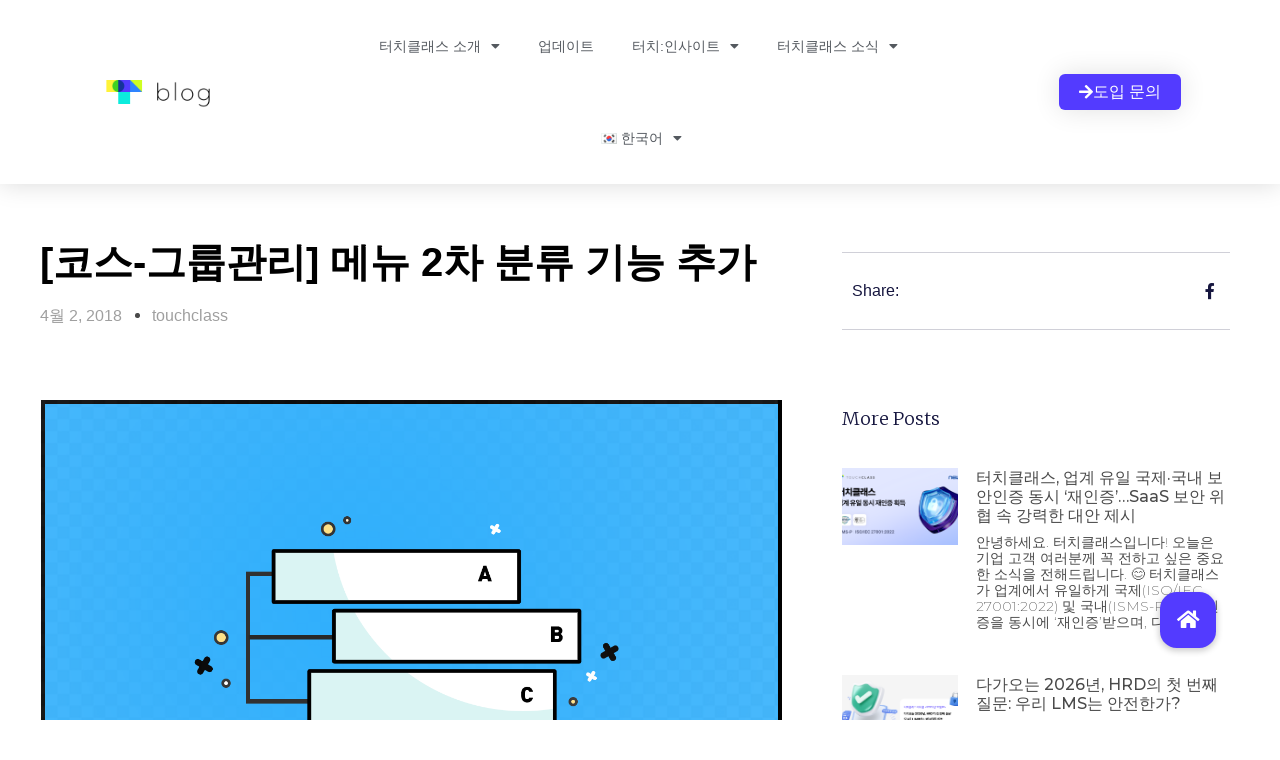

--- FILE ---
content_type: text/html; charset=UTF-8
request_url: https://blog.touchclass.com/archives/1843
body_size: 22067
content:
<!DOCTYPE html>
<html lang="ko-KR" prefix="og: http://ogp.me/ns# fb: http://ogp.me/ns/fb#">
<head>
	<meta charset="UTF-8">
		<title>[코스-그룹관리] 메뉴 2차 분류 기능 추가</title>
<meta name='robots' content='max-image-preview:large' />
	<style>img:is([sizes="auto" i], [sizes^="auto," i]) { contain-intrinsic-size: 3000px 1500px }</style>
	<link rel='dns-prefetch' href='//cdnjs.cloudflare.com' />
<link rel='dns-prefetch' href='//fonts.googleapis.com' />
<link rel="alternate" type="application/rss+xml" title=" &raquo; 피드" href="https://blog.touchclass.com/feed" />
<link rel="alternate" type="application/rss+xml" title=" &raquo; 댓글 피드" href="https://blog.touchclass.com/comments/feed" />
<link rel="alternate" type="application/rss+xml" title=" &raquo; [코스-그룹관리] 메뉴 2차 분류 기능 추가 댓글 피드" href="https://blog.touchclass.com/archives/1843/feed" />
<script>
window._wpemojiSettings = {"baseUrl":"https:\/\/s.w.org\/images\/core\/emoji\/16.0.1\/72x72\/","ext":".png","svgUrl":"https:\/\/s.w.org\/images\/core\/emoji\/16.0.1\/svg\/","svgExt":".svg","source":{"concatemoji":"https:\/\/blog.touchclass.com\/wp-includes\/js\/wp-emoji-release.min.js?ver=6.8.3"}};
/*! This file is auto-generated */
!function(s,n){var o,i,e;function c(e){try{var t={supportTests:e,timestamp:(new Date).valueOf()};sessionStorage.setItem(o,JSON.stringify(t))}catch(e){}}function p(e,t,n){e.clearRect(0,0,e.canvas.width,e.canvas.height),e.fillText(t,0,0);var t=new Uint32Array(e.getImageData(0,0,e.canvas.width,e.canvas.height).data),a=(e.clearRect(0,0,e.canvas.width,e.canvas.height),e.fillText(n,0,0),new Uint32Array(e.getImageData(0,0,e.canvas.width,e.canvas.height).data));return t.every(function(e,t){return e===a[t]})}function u(e,t){e.clearRect(0,0,e.canvas.width,e.canvas.height),e.fillText(t,0,0);for(var n=e.getImageData(16,16,1,1),a=0;a<n.data.length;a++)if(0!==n.data[a])return!1;return!0}function f(e,t,n,a){switch(t){case"flag":return n(e,"\ud83c\udff3\ufe0f\u200d\u26a7\ufe0f","\ud83c\udff3\ufe0f\u200b\u26a7\ufe0f")?!1:!n(e,"\ud83c\udde8\ud83c\uddf6","\ud83c\udde8\u200b\ud83c\uddf6")&&!n(e,"\ud83c\udff4\udb40\udc67\udb40\udc62\udb40\udc65\udb40\udc6e\udb40\udc67\udb40\udc7f","\ud83c\udff4\u200b\udb40\udc67\u200b\udb40\udc62\u200b\udb40\udc65\u200b\udb40\udc6e\u200b\udb40\udc67\u200b\udb40\udc7f");case"emoji":return!a(e,"\ud83e\udedf")}return!1}function g(e,t,n,a){var r="undefined"!=typeof WorkerGlobalScope&&self instanceof WorkerGlobalScope?new OffscreenCanvas(300,150):s.createElement("canvas"),o=r.getContext("2d",{willReadFrequently:!0}),i=(o.textBaseline="top",o.font="600 32px Arial",{});return e.forEach(function(e){i[e]=t(o,e,n,a)}),i}function t(e){var t=s.createElement("script");t.src=e,t.defer=!0,s.head.appendChild(t)}"undefined"!=typeof Promise&&(o="wpEmojiSettingsSupports",i=["flag","emoji"],n.supports={everything:!0,everythingExceptFlag:!0},e=new Promise(function(e){s.addEventListener("DOMContentLoaded",e,{once:!0})}),new Promise(function(t){var n=function(){try{var e=JSON.parse(sessionStorage.getItem(o));if("object"==typeof e&&"number"==typeof e.timestamp&&(new Date).valueOf()<e.timestamp+604800&&"object"==typeof e.supportTests)return e.supportTests}catch(e){}return null}();if(!n){if("undefined"!=typeof Worker&&"undefined"!=typeof OffscreenCanvas&&"undefined"!=typeof URL&&URL.createObjectURL&&"undefined"!=typeof Blob)try{var e="postMessage("+g.toString()+"("+[JSON.stringify(i),f.toString(),p.toString(),u.toString()].join(",")+"));",a=new Blob([e],{type:"text/javascript"}),r=new Worker(URL.createObjectURL(a),{name:"wpTestEmojiSupports"});return void(r.onmessage=function(e){c(n=e.data),r.terminate(),t(n)})}catch(e){}c(n=g(i,f,p,u))}t(n)}).then(function(e){for(var t in e)n.supports[t]=e[t],n.supports.everything=n.supports.everything&&n.supports[t],"flag"!==t&&(n.supports.everythingExceptFlag=n.supports.everythingExceptFlag&&n.supports[t]);n.supports.everythingExceptFlag=n.supports.everythingExceptFlag&&!n.supports.flag,n.DOMReady=!1,n.readyCallback=function(){n.DOMReady=!0}}).then(function(){return e}).then(function(){var e;n.supports.everything||(n.readyCallback(),(e=n.source||{}).concatemoji?t(e.concatemoji):e.wpemoji&&e.twemoji&&(t(e.twemoji),t(e.wpemoji)))}))}((window,document),window._wpemojiSettings);
</script>
<link rel="stylesheet" type="text/css" href="https://use.typekit.net/psm5kcp.css"><link rel='stylesheet' id='dashicons-css' href='https://blog.touchclass.com/wp-includes/css/dashicons.min.css?ver=6.8.3' media='all' />
<link rel='stylesheet' id='post-views-counter-frontend-css' href='https://blog.touchclass.com/wp-content/plugins/post-views-counter/css/frontend.min.css?ver=1.5.5' media='all' />
<link rel='stylesheet' id='void-grid-main-css' href='https://blog.touchclass.com/wp-content/plugins/void-elementor-post-grid-addon-for-elementor-page-builder/assets/css/main.css?ver=2.4' media='all' />
<link rel='stylesheet' id='void-grid-bootstrap-css' href='https://blog.touchclass.com/wp-content/plugins/void-elementor-post-grid-addon-for-elementor-page-builder/assets/css/bootstrap.min.css?ver=3.3.7' media='all' />
<link rel='stylesheet' id='anwp-pg-styles-css' href='https://blog.touchclass.com/wp-content/plugins/anwp-post-grid-for-elementor/public/css/styles.min.css?ver=1.3.3' media='all' />
<style id='wp-emoji-styles-inline-css'>

	img.wp-smiley, img.emoji {
		display: inline !important;
		border: none !important;
		box-shadow: none !important;
		height: 1em !important;
		width: 1em !important;
		margin: 0 0.07em !important;
		vertical-align: -0.1em !important;
		background: none !important;
		padding: 0 !important;
	}
</style>
<link rel='stylesheet' id='wp-block-library-css' href='https://blog.touchclass.com/wp-includes/css/dist/block-library/style.min.css?ver=6.8.3' media='all' />
<style id='classic-theme-styles-inline-css'>
/*! This file is auto-generated */
.wp-block-button__link{color:#fff;background-color:#32373c;border-radius:9999px;box-shadow:none;text-decoration:none;padding:calc(.667em + 2px) calc(1.333em + 2px);font-size:1.125em}.wp-block-file__button{background:#32373c;color:#fff;text-decoration:none}
</style>
<style id='global-styles-inline-css'>
:root{--wp--preset--aspect-ratio--square: 1;--wp--preset--aspect-ratio--4-3: 4/3;--wp--preset--aspect-ratio--3-4: 3/4;--wp--preset--aspect-ratio--3-2: 3/2;--wp--preset--aspect-ratio--2-3: 2/3;--wp--preset--aspect-ratio--16-9: 16/9;--wp--preset--aspect-ratio--9-16: 9/16;--wp--preset--color--black: #000000;--wp--preset--color--cyan-bluish-gray: #abb8c3;--wp--preset--color--white: #ffffff;--wp--preset--color--pale-pink: #f78da7;--wp--preset--color--vivid-red: #cf2e2e;--wp--preset--color--luminous-vivid-orange: #ff6900;--wp--preset--color--luminous-vivid-amber: #fcb900;--wp--preset--color--light-green-cyan: #7bdcb5;--wp--preset--color--vivid-green-cyan: #00d084;--wp--preset--color--pale-cyan-blue: #8ed1fc;--wp--preset--color--vivid-cyan-blue: #0693e3;--wp--preset--color--vivid-purple: #9b51e0;--wp--preset--gradient--vivid-cyan-blue-to-vivid-purple: linear-gradient(135deg,rgba(6,147,227,1) 0%,rgb(155,81,224) 100%);--wp--preset--gradient--light-green-cyan-to-vivid-green-cyan: linear-gradient(135deg,rgb(122,220,180) 0%,rgb(0,208,130) 100%);--wp--preset--gradient--luminous-vivid-amber-to-luminous-vivid-orange: linear-gradient(135deg,rgba(252,185,0,1) 0%,rgba(255,105,0,1) 100%);--wp--preset--gradient--luminous-vivid-orange-to-vivid-red: linear-gradient(135deg,rgba(255,105,0,1) 0%,rgb(207,46,46) 100%);--wp--preset--gradient--very-light-gray-to-cyan-bluish-gray: linear-gradient(135deg,rgb(238,238,238) 0%,rgb(169,184,195) 100%);--wp--preset--gradient--cool-to-warm-spectrum: linear-gradient(135deg,rgb(74,234,220) 0%,rgb(151,120,209) 20%,rgb(207,42,186) 40%,rgb(238,44,130) 60%,rgb(251,105,98) 80%,rgb(254,248,76) 100%);--wp--preset--gradient--blush-light-purple: linear-gradient(135deg,rgb(255,206,236) 0%,rgb(152,150,240) 100%);--wp--preset--gradient--blush-bordeaux: linear-gradient(135deg,rgb(254,205,165) 0%,rgb(254,45,45) 50%,rgb(107,0,62) 100%);--wp--preset--gradient--luminous-dusk: linear-gradient(135deg,rgb(255,203,112) 0%,rgb(199,81,192) 50%,rgb(65,88,208) 100%);--wp--preset--gradient--pale-ocean: linear-gradient(135deg,rgb(255,245,203) 0%,rgb(182,227,212) 50%,rgb(51,167,181) 100%);--wp--preset--gradient--electric-grass: linear-gradient(135deg,rgb(202,248,128) 0%,rgb(113,206,126) 100%);--wp--preset--gradient--midnight: linear-gradient(135deg,rgb(2,3,129) 0%,rgb(40,116,252) 100%);--wp--preset--font-size--small: 13px;--wp--preset--font-size--medium: 20px;--wp--preset--font-size--large: 36px;--wp--preset--font-size--x-large: 42px;--wp--preset--spacing--20: 0.44rem;--wp--preset--spacing--30: 0.67rem;--wp--preset--spacing--40: 1rem;--wp--preset--spacing--50: 1.5rem;--wp--preset--spacing--60: 2.25rem;--wp--preset--spacing--70: 3.38rem;--wp--preset--spacing--80: 5.06rem;--wp--preset--shadow--natural: 6px 6px 9px rgba(0, 0, 0, 0.2);--wp--preset--shadow--deep: 12px 12px 50px rgba(0, 0, 0, 0.4);--wp--preset--shadow--sharp: 6px 6px 0px rgba(0, 0, 0, 0.2);--wp--preset--shadow--outlined: 6px 6px 0px -3px rgba(255, 255, 255, 1), 6px 6px rgba(0, 0, 0, 1);--wp--preset--shadow--crisp: 6px 6px 0px rgba(0, 0, 0, 1);}:where(.is-layout-flex){gap: 0.5em;}:where(.is-layout-grid){gap: 0.5em;}body .is-layout-flex{display: flex;}.is-layout-flex{flex-wrap: wrap;align-items: center;}.is-layout-flex > :is(*, div){margin: 0;}body .is-layout-grid{display: grid;}.is-layout-grid > :is(*, div){margin: 0;}:where(.wp-block-columns.is-layout-flex){gap: 2em;}:where(.wp-block-columns.is-layout-grid){gap: 2em;}:where(.wp-block-post-template.is-layout-flex){gap: 1.25em;}:where(.wp-block-post-template.is-layout-grid){gap: 1.25em;}.has-black-color{color: var(--wp--preset--color--black) !important;}.has-cyan-bluish-gray-color{color: var(--wp--preset--color--cyan-bluish-gray) !important;}.has-white-color{color: var(--wp--preset--color--white) !important;}.has-pale-pink-color{color: var(--wp--preset--color--pale-pink) !important;}.has-vivid-red-color{color: var(--wp--preset--color--vivid-red) !important;}.has-luminous-vivid-orange-color{color: var(--wp--preset--color--luminous-vivid-orange) !important;}.has-luminous-vivid-amber-color{color: var(--wp--preset--color--luminous-vivid-amber) !important;}.has-light-green-cyan-color{color: var(--wp--preset--color--light-green-cyan) !important;}.has-vivid-green-cyan-color{color: var(--wp--preset--color--vivid-green-cyan) !important;}.has-pale-cyan-blue-color{color: var(--wp--preset--color--pale-cyan-blue) !important;}.has-vivid-cyan-blue-color{color: var(--wp--preset--color--vivid-cyan-blue) !important;}.has-vivid-purple-color{color: var(--wp--preset--color--vivid-purple) !important;}.has-black-background-color{background-color: var(--wp--preset--color--black) !important;}.has-cyan-bluish-gray-background-color{background-color: var(--wp--preset--color--cyan-bluish-gray) !important;}.has-white-background-color{background-color: var(--wp--preset--color--white) !important;}.has-pale-pink-background-color{background-color: var(--wp--preset--color--pale-pink) !important;}.has-vivid-red-background-color{background-color: var(--wp--preset--color--vivid-red) !important;}.has-luminous-vivid-orange-background-color{background-color: var(--wp--preset--color--luminous-vivid-orange) !important;}.has-luminous-vivid-amber-background-color{background-color: var(--wp--preset--color--luminous-vivid-amber) !important;}.has-light-green-cyan-background-color{background-color: var(--wp--preset--color--light-green-cyan) !important;}.has-vivid-green-cyan-background-color{background-color: var(--wp--preset--color--vivid-green-cyan) !important;}.has-pale-cyan-blue-background-color{background-color: var(--wp--preset--color--pale-cyan-blue) !important;}.has-vivid-cyan-blue-background-color{background-color: var(--wp--preset--color--vivid-cyan-blue) !important;}.has-vivid-purple-background-color{background-color: var(--wp--preset--color--vivid-purple) !important;}.has-black-border-color{border-color: var(--wp--preset--color--black) !important;}.has-cyan-bluish-gray-border-color{border-color: var(--wp--preset--color--cyan-bluish-gray) !important;}.has-white-border-color{border-color: var(--wp--preset--color--white) !important;}.has-pale-pink-border-color{border-color: var(--wp--preset--color--pale-pink) !important;}.has-vivid-red-border-color{border-color: var(--wp--preset--color--vivid-red) !important;}.has-luminous-vivid-orange-border-color{border-color: var(--wp--preset--color--luminous-vivid-orange) !important;}.has-luminous-vivid-amber-border-color{border-color: var(--wp--preset--color--luminous-vivid-amber) !important;}.has-light-green-cyan-border-color{border-color: var(--wp--preset--color--light-green-cyan) !important;}.has-vivid-green-cyan-border-color{border-color: var(--wp--preset--color--vivid-green-cyan) !important;}.has-pale-cyan-blue-border-color{border-color: var(--wp--preset--color--pale-cyan-blue) !important;}.has-vivid-cyan-blue-border-color{border-color: var(--wp--preset--color--vivid-cyan-blue) !important;}.has-vivid-purple-border-color{border-color: var(--wp--preset--color--vivid-purple) !important;}.has-vivid-cyan-blue-to-vivid-purple-gradient-background{background: var(--wp--preset--gradient--vivid-cyan-blue-to-vivid-purple) !important;}.has-light-green-cyan-to-vivid-green-cyan-gradient-background{background: var(--wp--preset--gradient--light-green-cyan-to-vivid-green-cyan) !important;}.has-luminous-vivid-amber-to-luminous-vivid-orange-gradient-background{background: var(--wp--preset--gradient--luminous-vivid-amber-to-luminous-vivid-orange) !important;}.has-luminous-vivid-orange-to-vivid-red-gradient-background{background: var(--wp--preset--gradient--luminous-vivid-orange-to-vivid-red) !important;}.has-very-light-gray-to-cyan-bluish-gray-gradient-background{background: var(--wp--preset--gradient--very-light-gray-to-cyan-bluish-gray) !important;}.has-cool-to-warm-spectrum-gradient-background{background: var(--wp--preset--gradient--cool-to-warm-spectrum) !important;}.has-blush-light-purple-gradient-background{background: var(--wp--preset--gradient--blush-light-purple) !important;}.has-blush-bordeaux-gradient-background{background: var(--wp--preset--gradient--blush-bordeaux) !important;}.has-luminous-dusk-gradient-background{background: var(--wp--preset--gradient--luminous-dusk) !important;}.has-pale-ocean-gradient-background{background: var(--wp--preset--gradient--pale-ocean) !important;}.has-electric-grass-gradient-background{background: var(--wp--preset--gradient--electric-grass) !important;}.has-midnight-gradient-background{background: var(--wp--preset--gradient--midnight) !important;}.has-small-font-size{font-size: var(--wp--preset--font-size--small) !important;}.has-medium-font-size{font-size: var(--wp--preset--font-size--medium) !important;}.has-large-font-size{font-size: var(--wp--preset--font-size--large) !important;}.has-x-large-font-size{font-size: var(--wp--preset--font-size--x-large) !important;}
:where(.wp-block-post-template.is-layout-flex){gap: 1.25em;}:where(.wp-block-post-template.is-layout-grid){gap: 1.25em;}
:where(.wp-block-columns.is-layout-flex){gap: 2em;}:where(.wp-block-columns.is-layout-grid){gap: 2em;}
:root :where(.wp-block-pullquote){font-size: 1.5em;line-height: 1.6;}
</style>
<link rel='stylesheet' id='buttonizer_frontend_style-css' href='https://blog.touchclass.com/wp-content/plugins/buttonizer-multifunctional-button/assets/legacy/frontend.css?v=8b18ab746035f6b30f3d75d291afd856&#038;ver=6.8.3' media='all' />
<link rel='stylesheet' id='buttonizer-icon-library-css' href='https://cdnjs.cloudflare.com/ajax/libs/font-awesome/5.15.4/css/all.min.css?ver=6.8.3' media='all' integrity='sha512-1ycn6IcaQQ40/MKBW2W4Rhis/DbILU74C1vSrLJxCq57o941Ym01SwNsOMqvEBFlcgUa6xLiPY/NS5R+E6ztJQ==' crossorigin='anonymous' />
<link rel='stylesheet' id='trp-language-switcher-style-css' href='https://blog.touchclass.com/wp-content/plugins/translatepress-multilingual/assets/css/trp-language-switcher.css?ver=2.10.5' media='all' />
<link rel='stylesheet' id='google-fonts-css' href='https://fonts.googleapis.com/css?family=Poppins%3A400%2C700%7COpen+Sans%3A400%2C700&#038;display=swap&#038;ver=1.0.12' media='all' />
<link rel='stylesheet' id='chdp-style-css' href='https://blog.touchclass.com/wp-content/themes/chd-press/style.css?ver=1.0.12' media='all' />
<link rel='stylesheet' id='chdp-main-style-css' href='https://blog.touchclass.com/wp-content/themes/chd-press/resources/theme-styles/css/default.css?ver=1.0.12' media='all' />
<style id='chdp-main-style-inline-css'>
@media screen and (min-width: 992px) {}#header-image:before {background-color: }
ins,
	.nav-wrapper,
	#menu,
	.main-navigation ul#menu-desktop ul,
	#chdp-featured-news .slider-post-wrapper .posted-on,
	#chdp-featured-news #chdp-featured-news-list-container .posted-on,
	#chdp-featured-news #chdp-featured-news-carousel-container .posted-on,
	#chdp-featured-posts .chdp-featured-post-date,
	#colophon,
	[class^=chdp-search] form,
	#chdp-featured-cat .featured-cat-thumb h2
	{background-color: #063444}article .entry-meta a,
	article .blog-footer,
	article .blog-footer a,
	.nav-links a,
	.chdp-pagination .nav-links > a,
	.chdp-pagination .dots,
	.widget_block ul a, .widget_block ol a
	{color: #063444 !important}blockquote
	{border-color: #063444}button.top-menu-mobile
	{background-color: #f4ac45 !important}#footer-sidebar .widget-title
	{color: #f4ac45 !important}#footer-sidebar .widget a
	{color: #ffffff}#footer-sidebar
	{background-color: #191308}
</style>
<link rel='stylesheet' id='bootstrap-css' href='https://blog.touchclass.com/wp-content/themes/chd-press/resources/bootstrap/bootstrap.css?ver=1.0.12' media='all' />
<link rel='stylesheet' id='owl-css' href='https://blog.touchclass.com/wp-content/themes/chd-press/resources/owl/owl.carousel.css?ver=1.0.12' media='all' />
<link rel='stylesheet' id='mag-popup-css' href='https://blog.touchclass.com/wp-content/themes/chd-press/resources/magnific-popup/magnific-popup.css?ver=1.0.12' media='all' />
<link rel='stylesheet' id='font-awesome-css' href='https://blog.touchclass.com/wp-content/plugins/elementor/assets/lib/font-awesome/css/font-awesome.min.css?ver=4.7.0' media='all' />
<link rel='stylesheet' id='elementor-frontend-css' href='https://blog.touchclass.com/wp-content/plugins/elementor/assets/css/frontend.min.css?ver=3.32.1' media='all' />
<link rel='stylesheet' id='widget-image-css' href='https://blog.touchclass.com/wp-content/plugins/elementor/assets/css/widget-image.min.css?ver=3.32.1' media='all' />
<link rel='stylesheet' id='widget-nav-menu-css' href='https://blog.touchclass.com/wp-content/plugins/elementor-pro/assets/css/widget-nav-menu.min.css?ver=3.32.1' media='all' />
<link rel='stylesheet' id='e-sticky-css' href='https://blog.touchclass.com/wp-content/plugins/elementor-pro/assets/css/modules/sticky.min.css?ver=3.32.1' media='all' />
<link rel='stylesheet' id='widget-heading-css' href='https://blog.touchclass.com/wp-content/plugins/elementor/assets/css/widget-heading.min.css?ver=3.32.1' media='all' />
<link rel='stylesheet' id='widget-social-icons-css' href='https://blog.touchclass.com/wp-content/plugins/elementor/assets/css/widget-social-icons.min.css?ver=3.32.1' media='all' />
<link rel='stylesheet' id='e-apple-webkit-css' href='https://blog.touchclass.com/wp-content/plugins/elementor/assets/css/conditionals/apple-webkit.min.css?ver=3.32.1' media='all' />
<link rel='stylesheet' id='widget-post-info-css' href='https://blog.touchclass.com/wp-content/plugins/elementor-pro/assets/css/widget-post-info.min.css?ver=3.32.1' media='all' />
<link rel='stylesheet' id='widget-icon-list-css' href='https://blog.touchclass.com/wp-content/plugins/elementor/assets/css/widget-icon-list.min.css?ver=3.32.1' media='all' />
<link rel='stylesheet' id='elementor-icons-shared-0-css' href='https://blog.touchclass.com/wp-content/plugins/elementor/assets/lib/font-awesome/css/fontawesome.min.css?ver=5.15.3' media='all' />
<link rel='stylesheet' id='elementor-icons-fa-regular-css' href='https://blog.touchclass.com/wp-content/plugins/elementor/assets/lib/font-awesome/css/regular.min.css?ver=5.15.3' media='all' />
<link rel='stylesheet' id='elementor-icons-fa-solid-css' href='https://blog.touchclass.com/wp-content/plugins/elementor/assets/lib/font-awesome/css/solid.min.css?ver=5.15.3' media='all' />
<link rel='stylesheet' id='widget-posts-css' href='https://blog.touchclass.com/wp-content/plugins/elementor-pro/assets/css/widget-posts.min.css?ver=3.32.1' media='all' />
<link rel='stylesheet' id='widget-social-css' href='https://blog.touchclass.com/wp-content/plugins/elementor-pro/assets/css/widget-social.min.css?ver=3.32.1' media='all' />
<link rel='stylesheet' id='widget-post-navigation-css' href='https://blog.touchclass.com/wp-content/plugins/elementor-pro/assets/css/widget-post-navigation.min.css?ver=3.32.1' media='all' />
<link rel='stylesheet' id='elementor-icons-css' href='https://blog.touchclass.com/wp-content/plugins/elementor/assets/lib/eicons/css/elementor-icons.min.css?ver=5.44.0' media='all' />
<link rel='stylesheet' id='elementor-post-6254-css' href='https://blog.touchclass.com/wp-content/uploads/elementor/css/post-6254.css?ver=1764789724' media='all' />
<link rel='stylesheet' id='elementor-post-6455-css' href='https://blog.touchclass.com/wp-content/uploads/elementor/css/post-6455.css?ver=1764789724' media='all' />
<link rel='stylesheet' id='font-awesome-5-all-css' href='https://blog.touchclass.com/wp-content/plugins/elementor/assets/lib/font-awesome/css/all.min.css?ver=3.32.1' media='all' />
<link rel='stylesheet' id='font-awesome-4-shim-css' href='https://blog.touchclass.com/wp-content/plugins/elementor/assets/lib/font-awesome/css/v4-shims.min.css?ver=3.32.1' media='all' />
<link rel='stylesheet' id='elementor-post-6553-css' href='https://blog.touchclass.com/wp-content/uploads/elementor/css/post-6553.css?ver=1764789724' media='all' />
<link rel='stylesheet' id='elementor-post-6564-css' href='https://blog.touchclass.com/wp-content/uploads/elementor/css/post-6564.css?ver=1764789887' media='all' />
<link rel='stylesheet' id='elementor-gf-inter-css' href='https://fonts.googleapis.com/css?family=Inter:100,100italic,200,200italic,300,300italic,400,400italic,500,500italic,600,600italic,700,700italic,800,800italic,900,900italic&#038;display=auto' media='all' />
<link rel='stylesheet' id='elementor-gf-merriweather-css' href='https://fonts.googleapis.com/css?family=Merriweather:100,100italic,200,200italic,300,300italic,400,400italic,500,500italic,600,600italic,700,700italic,800,800italic,900,900italic&#038;display=auto' media='all' />
<link rel='stylesheet' id='elementor-gf-montserrat-css' href='https://fonts.googleapis.com/css?family=Montserrat:100,100italic,200,200italic,300,300italic,400,400italic,500,500italic,600,600italic,700,700italic,800,800italic,900,900italic&#038;display=auto' media='all' />
<link rel='stylesheet' id='elementor-icons-fa-brands-css' href='https://blog.touchclass.com/wp-content/plugins/elementor/assets/lib/font-awesome/css/brands.min.css?ver=5.15.3' media='all' />
<script src="https://blog.touchclass.com/wp-includes/js/jquery/jquery.min.js?ver=3.7.1" id="jquery-core-js"></script>
<script src="https://blog.touchclass.com/wp-includes/js/jquery/jquery-migrate.min.js?ver=3.4.1" id="jquery-migrate-js"></script>
<script src="https://blog.touchclass.com/wp-content/plugins/elementor/assets/lib/font-awesome/js/v4-shims.min.js?ver=3.32.1" id="font-awesome-4-shim-js"></script>
<link rel="https://api.w.org/" href="https://blog.touchclass.com/wp-json/" /><link rel="alternate" title="JSON" type="application/json" href="https://blog.touchclass.com/wp-json/wp/v2/posts/1843" /><link rel="EditURI" type="application/rsd+xml" title="RSD" href="https://blog.touchclass.com/xmlrpc.php?rsd" />
<meta name="generator" content="WordPress 6.8.3" />
<link rel="canonical" href="https://blog.touchclass.com/archives/1843" />
<link rel='shortlink' href='https://blog.touchclass.com/?p=1843' />
<link rel="alternate" title="oEmbed (JSON)" type="application/json+oembed" href="https://blog.touchclass.com/wp-json/oembed/1.0/embed?url=https%3A%2F%2Fblog.touchclass.com%2Farchives%2F1843" />
<link rel="alternate" title="oEmbed (XML)" type="text/xml+oembed" href="https://blog.touchclass.com/wp-json/oembed/1.0/embed?url=https%3A%2F%2Fblog.touchclass.com%2Farchives%2F1843&#038;format=xml" />
<link rel="alternate" hreflang="ko-KR" href="https://blog.touchclass.com/archives/1843"/>
<link rel="alternate" hreflang="ja" href="https://blog.touchclass.com/ja/archives/1843/"/>
<link rel="alternate" hreflang="ko" href="https://blog.touchclass.com/archives/1843"/>
<link rel="pingback" href="https://blog.touchclass.com/xmlrpc.php"><meta name="generator" content="Elementor 3.32.1; features: additional_custom_breakpoints; settings: css_print_method-external, google_font-enabled, font_display-auto">
			<style>
				.e-con.e-parent:nth-of-type(n+4):not(.e-lazyloaded):not(.e-no-lazyload),
				.e-con.e-parent:nth-of-type(n+4):not(.e-lazyloaded):not(.e-no-lazyload) * {
					background-image: none !important;
				}
				@media screen and (max-height: 1024px) {
					.e-con.e-parent:nth-of-type(n+3):not(.e-lazyloaded):not(.e-no-lazyload),
					.e-con.e-parent:nth-of-type(n+3):not(.e-lazyloaded):not(.e-no-lazyload) * {
						background-image: none !important;
					}
				}
				@media screen and (max-height: 640px) {
					.e-con.e-parent:nth-of-type(n+2):not(.e-lazyloaded):not(.e-no-lazyload),
					.e-con.e-parent:nth-of-type(n+2):not(.e-lazyloaded):not(.e-no-lazyload) * {
						background-image: none !important;
					}
				}
			</style>
					<style type="text/css">
						#header-image {
						background-image: url(https://blog.touchclass.com/wp-content/uploads/2018/03/web_3.png);
						background-size: cover;
						background-repeat: repeat;
						background-position: center center;
				}
					.site-title a,
			.site-description {
				color: #ffffff;
			}
				</style>
		<link rel="icon" href="https://blog.touchclass.com/wp-content/uploads/2022/01/180-120x120.png" sizes="32x32" />
<link rel="icon" href="https://blog.touchclass.com/wp-content/uploads/2022/01/180.png" sizes="192x192" />
<link rel="apple-touch-icon" href="https://blog.touchclass.com/wp-content/uploads/2022/01/180.png" />
<meta name="msapplication-TileImage" content="https://blog.touchclass.com/wp-content/uploads/2022/01/180.png" />

<!-- START - Open Graph and Twitter Card Tags 3.3.5 -->
 <!-- Facebook Open Graph -->
  <meta property="og:locale" content="ko_KR"/>
  <meta property="og:site_name" content=""/>
  <meta property="og:title" content="[코스-그룹관리] 메뉴 2차 분류 기능 추가"/>
  <meta property="og:url" content="https://blog.touchclass.com/archives/1843"/>
  <meta property="og:type" content="article"/>
  <meta property="og:description" content="수 많은 콘텐츠를 학습자에게 쉽게 다가갈 수 있도록 카테고리 구성은 매우 중요합니다. 제품 매뉴얼, 자기 개발, 매거진, 이벤트 등 다양한 콘텐츠를 보기 쉽게 분류할 수 있도록 [코스-그룹관리] 기능을 개선하였습니다. 기존 1단계까지 지원하지 않았던 그룹 설정을 2단계까지 구성할 수 있도록 기능을 개선하여 학습자들이 App/Web에서 필요한 정보에 쉽게 접근할 수 있도록 설정할 수 있습니다.

 
설정하기
생성된 코스 항목을 마우스로 드래그하여 1차 또는 2차 분류로 설정할 수 있습니다.




 
학습자 화면"/>
  <meta property="og:image" content="https://blog.touchclass.com/wp-content/uploads/2018/03/web_3.png"/>
  <meta property="og:image:url" content="https://blog.touchclass.com/wp-content/uploads/2018/03/web_3.png"/>
  <meta property="og:image:secure_url" content="https://blog.touchclass.com/wp-content/uploads/2018/03/web_3.png"/>
  <meta property="article:published_time" content="2018-04-02T16:22:21+09:00"/>
  <meta property="article:modified_time" content="2022-07-11T14:39:41+09:00" />
  <meta property="og:updated_time" content="2022-07-11T14:39:41+09:00" />
  <meta property="article:section" content="업데이트"/>
 <!-- Google+ / Schema.org -->
  <meta itemprop="name" content="[코스-그룹관리] 메뉴 2차 분류 기능 추가"/>
  <meta itemprop="headline" content="[코스-그룹관리] 메뉴 2차 분류 기능 추가"/>
  <meta itemprop="description" content="수 많은 콘텐츠를 학습자에게 쉽게 다가갈 수 있도록 카테고리 구성은 매우 중요합니다. 제품 매뉴얼, 자기 개발, 매거진, 이벤트 등 다양한 콘텐츠를 보기 쉽게 분류할 수 있도록 [코스-그룹관리] 기능을 개선하였습니다. 기존 1단계까지 지원하지 않았던 그룹 설정을 2단계까지 구성할 수 있도록 기능을 개선하여 학습자들이 App/Web에서 필요한 정보에 쉽게 접근할 수 있도록 설정할 수 있습니다.

 
설정하기
생성된 코스 항목을 마우스로 드래그하여 1차 또는 2차 분류로 설정할 수 있습니다.




 
학습자 화면"/>
  <meta itemprop="image" content="https://blog.touchclass.com/wp-content/uploads/2018/03/web_3.png"/>
  <meta itemprop="datePublished" content="2018-04-02"/>
  <meta itemprop="dateModified" content="2022-07-11T14:39:41+09:00" />
  <meta itemprop="author" content="touchclass"/>
  <!--<meta itemprop="publisher" content=""/>--> <!-- To solve: The attribute publisher.itemtype has an invalid value -->
 <!-- Twitter Cards -->
  <meta name="twitter:title" content="[코스-그룹관리] 메뉴 2차 분류 기능 추가"/>
  <meta name="twitter:url" content="https://blog.touchclass.com/archives/1843"/>
  <meta name="twitter:description" content="수 많은 콘텐츠를 학습자에게 쉽게 다가갈 수 있도록 카테고리 구성은 매우 중요합니다. 제품 매뉴얼, 자기 개발, 매거진, 이벤트 등 다양한 콘텐츠를 보기 쉽게 분류할 수 있도록 [코스-그룹관리] 기능을 개선하였습니다. 기존 1단계까지 지원하지 않았던 그룹 설정을 2단계까지 구성할 수 있도록 기능을 개선하여 학습자들이 App/Web에서 필요한 정보에 쉽게 접근할 수 있도록 설정할 수 있습니다.

 
설정하기
생성된 코스 항목을 마우스로 드래그하여 1차 또는 2차 분류로 설정할 수 있습니다.




 
학습자 화면"/>
  <meta name="twitter:image" content="https://blog.touchclass.com/wp-content/uploads/2018/03/web_3.png"/>
  <meta name="twitter:card" content="summary_large_image"/>
 <!-- SEO -->
 <!-- Misc. tags -->
 <!-- is_singular -->
<!-- END - Open Graph and Twitter Card Tags 3.3.5 -->
	
	<meta name="viewport" content="width=device-width, initial-scale=1.0, viewport-fit=cover" /></head>
<body class="wp-singular post-template-default single single-post postid-1843 single-format-standard wp-custom-logo wp-theme-chd-press translatepress-ko_KR theme--chd-press no-sidebar elementor-default elementor-template-canvas elementor-kit-6254 elementor-page-6564">
			<div data-elementor-type="single-post" data-elementor-id="6564" class="elementor elementor-6564 elementor-location-single post-1843 post type-post status-publish format-standard has-post-thumbnail hentry category-update" data-elementor-post-type="elementor_library">
					<header class="elementor-section elementor-top-section elementor-element elementor-element-8f85344 elementor-section-full_width elementor-section-height-default elementor-section-height-default" data-id="8f85344" data-element_type="section">
						<div class="elementor-container elementor-column-gap-no">
					<div class="elementor-column elementor-col-100 elementor-top-column elementor-element elementor-element-e26f5c5" data-id="e26f5c5" data-element_type="column">
			<div class="elementor-widget-wrap elementor-element-populated">
						<div class="elementor-element elementor-element-26234e6 elementor-widget__width-inherit elementor-widget elementor-widget-template" data-id="26234e6" data-element_type="widget" data-widget_type="template.default">
				<div class="elementor-widget-container">
							<div class="elementor-template">
					<header data-elementor-type="header" data-elementor-id="6455" class="elementor elementor-6455 elementor-location-single" data-elementor-post-type="elementor_library">
					<header class="elementor-section elementor-top-section elementor-element elementor-element-71820941 elementor-section-content-middle elementor-section-full_width elementor-section-height-default elementor-section-height-default" data-id="71820941" data-element_type="section" data-settings="{&quot;background_background&quot;:&quot;classic&quot;,&quot;sticky&quot;:&quot;top&quot;,&quot;sticky_on&quot;:[&quot;desktop&quot;,&quot;tablet&quot;,&quot;mobile&quot;],&quot;sticky_offset&quot;:0,&quot;sticky_effects_offset&quot;:0,&quot;sticky_anchor_link_offset&quot;:0}">
						<div class="elementor-container elementor-column-gap-no">
					<div class="elementor-column elementor-col-25 elementor-top-column elementor-element elementor-element-2041bc23" data-id="2041bc23" data-element_type="column">
			<div class="elementor-widget-wrap elementor-element-populated">
						<div class="elementor-element elementor-element-494214b2 elementor-widget elementor-widget-theme-site-logo elementor-widget-image" data-id="494214b2" data-element_type="widget" data-widget_type="theme-site-logo.default">
				<div class="elementor-widget-container">
											<a href="https://blog.touchclass.com">
			<img width="302" height="120" src="https://blog.touchclass.com/wp-content/uploads/2022/07/cropped-logo-1-1.png" class="attachment-full size-full wp-image-6380" alt="" srcset="https://blog.touchclass.com/wp-content/uploads/2022/07/cropped-logo-1-1.png 302w, https://blog.touchclass.com/wp-content/uploads/2022/07/cropped-logo-1-1-300x119.png 300w, https://blog.touchclass.com/wp-content/uploads/2022/07/cropped-logo-1-1-150x60.png 150w" sizes="(max-width: 302px) 100vw, 302px" />				</a>
											</div>
				</div>
					</div>
		</div>
				<div class="elementor-column elementor-col-50 elementor-top-column elementor-element elementor-element-4cfd410f" data-id="4cfd410f" data-element_type="column">
			<div class="elementor-widget-wrap elementor-element-populated">
						<div class="elementor-element elementor-element-41999d6e elementor-nav-menu__align-center elementor-nav-menu--dropdown-mobile elementor-nav-menu--stretch elementor-nav-menu__text-align-center elementor-nav-menu--toggle elementor-nav-menu--burger elementor-widget elementor-widget-nav-menu" data-id="41999d6e" data-element_type="widget" data-settings="{&quot;full_width&quot;:&quot;stretch&quot;,&quot;layout&quot;:&quot;horizontal&quot;,&quot;submenu_icon&quot;:{&quot;value&quot;:&quot;&lt;i class=\&quot;fas fa-caret-down\&quot; aria-hidden=\&quot;true\&quot;&gt;&lt;\/i&gt;&quot;,&quot;library&quot;:&quot;fa-solid&quot;},&quot;toggle&quot;:&quot;burger&quot;}" data-widget_type="nav-menu.default">
				<div class="elementor-widget-container">
								<nav aria-label="Menu" class="elementor-nav-menu--main elementor-nav-menu__container elementor-nav-menu--layout-horizontal e--pointer-underline e--animation-grow">
				<ul id="menu-1-41999d6e" class="elementor-nav-menu"><li class="menu-item menu-item-type-taxonomy menu-item-object-category menu-item-has-children menu-item-6602"><a href="https://blog.touchclass.com/archives/category/intro" class="elementor-item">터치클래스 소개</a>
<ul class="sub-menu elementor-nav-menu--dropdown">
	<li class="menu-item menu-item-type-taxonomy menu-item-object-category menu-item-6603"><a href="https://blog.touchclass.com/archives/category/intro/service" class="elementor-sub-item">서비스 소개</a></li>
	<li class="menu-item menu-item-type-taxonomy menu-item-object-category menu-item-6604"><a href="https://blog.touchclass.com/archives/category/intro/mainfuntion" class="elementor-sub-item">주요기능</a></li>
</ul>
</li>
<li class="menu-item menu-item-type-taxonomy menu-item-object-category current-post-ancestor current-menu-parent current-post-parent menu-item-1751"><a href="https://blog.touchclass.com/archives/category/update" class="elementor-item">업데이트</a></li>
<li class="menu-item menu-item-type-taxonomy menu-item-object-category menu-item-has-children menu-item-6601"><a href="https://blog.touchclass.com/archives/category/insight" class="elementor-item">터치:인사이트</a>
<ul class="sub-menu elementor-nav-menu--dropdown">
	<li class="menu-item menu-item-type-taxonomy menu-item-object-category menu-item-3344"><a href="https://blog.touchclass.com/archives/category/insight/trend" class="elementor-sub-item">아티클</a></li>
	<li class="menu-item menu-item-type-taxonomy menu-item-object-category menu-item-4745"><a href="https://blog.touchclass.com/archives/category/insight/content" class="elementor-sub-item">지식콘텐츠</a></li>
</ul>
</li>
<li class="menu-item menu-item-type-taxonomy menu-item-object-category menu-item-has-children menu-item-6605"><a href="https://blog.touchclass.com/archives/category/information" class="elementor-item">터치클래스 소식</a>
<ul class="sub-menu elementor-nav-menu--dropdown">
	<li class="menu-item menu-item-type-taxonomy menu-item-object-category menu-item-1753"><a href="https://blog.touchclass.com/archives/category/information/notice" class="elementor-sub-item">공지사항</a></li>
	<li class="menu-item menu-item-type-taxonomy menu-item-object-category menu-item-6607"><a href="https://blog.touchclass.com/archives/category/information/news" class="elementor-sub-item">언론보도</a></li>
</ul>
</li>
<li class="pll-parent-menu-item menu-item menu-item-type-custom menu-item-object-custom menu-item-has-children menu-item-7060"><a href="#pll_switcher" class="elementor-item elementor-item-anchor"><img src="[data-uri]" alt="" width="16" height="11" style="width: 16px; height: 11px;" /><span style="margin-left:0.3em;">한국어</span></a>
<ul class="sub-menu elementor-nav-menu--dropdown">
	<li class="lang-item lang-item-196 lang-item-en no-translation lang-item-first menu-item menu-item-type-custom menu-item-object-custom menu-item-7060-en"><a href="https://blog.touchclass.com/en/elementor-6365" hreflang="en-US" lang="en-US" class="elementor-sub-item"><img src="[data-uri]" alt="" width="16" height="11" style="width: 16px; height: 11px;" /><span style="margin-left:0.3em;">English</span></a></li>
	<li class="lang-item lang-item-199 lang-item-ko current-lang menu-item menu-item-type-custom menu-item-object-custom menu-item-home menu-item-7060-ko"><a href="https://blog.touchclass.com/" hreflang="ko-KR" lang="ko-KR" class="elementor-sub-item"><img src="[data-uri]" alt="" width="16" height="11" style="width: 16px; height: 11px;" /><span style="margin-left:0.3em;">한국어</span></a></li>
	<li class="lang-item lang-item-393 lang-item-jp no-translation menu-item menu-item-type-custom menu-item-object-custom menu-item-7060-jp"><a href="https://blog.touchclass.com/jp/elementor-6370" hreflang="ja-JP" lang="ja-JP" class="elementor-sub-item"><img src="[data-uri]" alt="" width="16" height="11" style="width: 16px; height: 11px;" /><span style="margin-left:0.3em;">日本語</span></a></li>
</ul>
</li>
</ul>			</nav>
					<div class="elementor-menu-toggle" role="button" tabindex="0" aria-label="Menu Toggle" aria-expanded="false">
			<i aria-hidden="true" role="presentation" class="elementor-menu-toggle__icon--open eicon-menu-bar"></i><i aria-hidden="true" role="presentation" class="elementor-menu-toggle__icon--close eicon-close"></i>		</div>
					<nav class="elementor-nav-menu--dropdown elementor-nav-menu__container" aria-hidden="true">
				<ul id="menu-2-41999d6e" class="elementor-nav-menu"><li class="menu-item menu-item-type-taxonomy menu-item-object-category menu-item-has-children menu-item-6602"><a href="https://blog.touchclass.com/archives/category/intro" class="elementor-item" tabindex="-1">터치클래스 소개</a>
<ul class="sub-menu elementor-nav-menu--dropdown">
	<li class="menu-item menu-item-type-taxonomy menu-item-object-category menu-item-6603"><a href="https://blog.touchclass.com/archives/category/intro/service" class="elementor-sub-item" tabindex="-1">서비스 소개</a></li>
	<li class="menu-item menu-item-type-taxonomy menu-item-object-category menu-item-6604"><a href="https://blog.touchclass.com/archives/category/intro/mainfuntion" class="elementor-sub-item" tabindex="-1">주요기능</a></li>
</ul>
</li>
<li class="menu-item menu-item-type-taxonomy menu-item-object-category current-post-ancestor current-menu-parent current-post-parent menu-item-1751"><a href="https://blog.touchclass.com/archives/category/update" class="elementor-item" tabindex="-1">업데이트</a></li>
<li class="menu-item menu-item-type-taxonomy menu-item-object-category menu-item-has-children menu-item-6601"><a href="https://blog.touchclass.com/archives/category/insight" class="elementor-item" tabindex="-1">터치:인사이트</a>
<ul class="sub-menu elementor-nav-menu--dropdown">
	<li class="menu-item menu-item-type-taxonomy menu-item-object-category menu-item-3344"><a href="https://blog.touchclass.com/archives/category/insight/trend" class="elementor-sub-item" tabindex="-1">아티클</a></li>
	<li class="menu-item menu-item-type-taxonomy menu-item-object-category menu-item-4745"><a href="https://blog.touchclass.com/archives/category/insight/content" class="elementor-sub-item" tabindex="-1">지식콘텐츠</a></li>
</ul>
</li>
<li class="menu-item menu-item-type-taxonomy menu-item-object-category menu-item-has-children menu-item-6605"><a href="https://blog.touchclass.com/archives/category/information" class="elementor-item" tabindex="-1">터치클래스 소식</a>
<ul class="sub-menu elementor-nav-menu--dropdown">
	<li class="menu-item menu-item-type-taxonomy menu-item-object-category menu-item-1753"><a href="https://blog.touchclass.com/archives/category/information/notice" class="elementor-sub-item" tabindex="-1">공지사항</a></li>
	<li class="menu-item menu-item-type-taxonomy menu-item-object-category menu-item-6607"><a href="https://blog.touchclass.com/archives/category/information/news" class="elementor-sub-item" tabindex="-1">언론보도</a></li>
</ul>
</li>
<li class="pll-parent-menu-item menu-item menu-item-type-custom menu-item-object-custom menu-item-has-children menu-item-7060"><a href="#pll_switcher" class="elementor-item elementor-item-anchor" tabindex="-1"><img src="[data-uri]" alt="" width="16" height="11" style="width: 16px; height: 11px;" /><span style="margin-left:0.3em;">한국어</span></a>
<ul class="sub-menu elementor-nav-menu--dropdown">
	<li class="lang-item lang-item-196 lang-item-en no-translation lang-item-first menu-item menu-item-type-custom menu-item-object-custom menu-item-7060-en"><a href="https://blog.touchclass.com/en/elementor-6365" hreflang="en-US" lang="en-US" class="elementor-sub-item" tabindex="-1"><img src="[data-uri]" alt="" width="16" height="11" style="width: 16px; height: 11px;" /><span style="margin-left:0.3em;">English</span></a></li>
	<li class="lang-item lang-item-199 lang-item-ko current-lang menu-item menu-item-type-custom menu-item-object-custom menu-item-home menu-item-7060-ko"><a href="https://blog.touchclass.com/" hreflang="ko-KR" lang="ko-KR" class="elementor-sub-item" tabindex="-1"><img src="[data-uri]" alt="" width="16" height="11" style="width: 16px; height: 11px;" /><span style="margin-left:0.3em;">한국어</span></a></li>
	<li class="lang-item lang-item-393 lang-item-jp no-translation menu-item menu-item-type-custom menu-item-object-custom menu-item-7060-jp"><a href="https://blog.touchclass.com/jp/elementor-6370" hreflang="ja-JP" lang="ja-JP" class="elementor-sub-item" tabindex="-1"><img src="[data-uri]" alt="" width="16" height="11" style="width: 16px; height: 11px;" /><span style="margin-left:0.3em;">日本語</span></a></li>
</ul>
</li>
</ul>			</nav>
						</div>
				</div>
					</div>
		</div>
				<div class="elementor-column elementor-col-25 elementor-top-column elementor-element elementor-element-538651a3" data-id="538651a3" data-element_type="column">
			<div class="elementor-widget-wrap elementor-element-populated">
						<div class="elementor-element elementor-element-6118be21 elementor-align-center elementor-tablet-align-right elementor-hidden-phone elementor-widget elementor-widget-button" data-id="6118be21" data-element_type="widget" data-widget_type="button.default">
				<div class="elementor-widget-container">
									<div class="elementor-button-wrapper">
					<a class="elementor-button elementor-button-link elementor-size-xs" href="https://touchclass.com/ko/index?popupId=help_desk_popup1" target="_blank">
						<span class="elementor-button-content-wrapper">
						<span class="elementor-button-icon">
				<i aria-hidden="true" class="fas fa-arrow-right"></i>			</span>
									<span class="elementor-button-text">도입 문의</span>
					</span>
					</a>
				</div>
								</div>
				</div>
					</div>
		</div>
					</div>
		</header>
				</header>
				</div>
						</div>
				</div>
					</div>
		</div>
					</div>
		</header>
				<section class="elementor-section elementor-top-section elementor-element elementor-element-76d8e362 elementor-section-boxed elementor-section-height-default elementor-section-height-default" data-id="76d8e362" data-element_type="section">
						<div class="elementor-container elementor-column-gap-default">
					<div class="elementor-column elementor-col-50 elementor-top-column elementor-element elementor-element-2a7cde90" data-id="2a7cde90" data-element_type="column">
			<div class="elementor-widget-wrap elementor-element-populated">
						<div class="elementor-element elementor-element-2b7fda2 elementor-widget elementor-widget-theme-post-title elementor-page-title elementor-widget-heading" data-id="2b7fda2" data-element_type="widget" data-widget_type="theme-post-title.default">
				<div class="elementor-widget-container">
					<h1 class="elementor-heading-title elementor-size-default">[코스-그룹관리] 메뉴 2차 분류 기능 추가</h1>				</div>
				</div>
				<div class="elementor-element elementor-element-104943cb elementor-align-left elementor-widget elementor-widget-post-info" data-id="104943cb" data-element_type="widget" data-widget_type="post-info.default">
				<div class="elementor-widget-container">
							<ul class="elementor-inline-items elementor-icon-list-items elementor-post-info">
								<li class="elementor-icon-list-item elementor-repeater-item-fde9fb9 elementor-inline-item" itemprop="datePublished">
						<a href="https://blog.touchclass.com/archives/date/2018/04/02">
														<span class="elementor-icon-list-text elementor-post-info__item elementor-post-info__item--type-date">
										<time>4월 2, 2018</time>					</span>
									</a>
				</li>
				<li class="elementor-icon-list-item elementor-repeater-item-f7bd4a7 elementor-inline-item" itemprop="author">
						<a href="https://blog.touchclass.com/archives/author/touchclass">
														<span class="elementor-icon-list-text elementor-post-info__item elementor-post-info__item--type-author">
										touchclass					</span>
									</a>
				</li>
				</ul>
						</div>
				</div>
				<div class="elementor-element elementor-element-6e3c7fca elementor-widget elementor-widget-theme-post-featured-image elementor-widget-image" data-id="6e3c7fca" data-element_type="widget" data-widget_type="theme-post-featured-image.default">
				<div class="elementor-widget-container">
															<img width="1366" height="825" src="https://blog.touchclass.com/wp-content/uploads/2018/03/web_3.png" class="attachment-full size-full wp-image-1984" alt="" srcset="https://blog.touchclass.com/wp-content/uploads/2018/03/web_3.png 1366w, https://blog.touchclass.com/wp-content/uploads/2018/03/web_3-300x181.png 300w, https://blog.touchclass.com/wp-content/uploads/2018/03/web_3-1024x618.png 1024w, https://blog.touchclass.com/wp-content/uploads/2018/03/web_3-820x495.png 820w, https://blog.touchclass.com/wp-content/uploads/2018/03/web_3-500x302.png 500w" sizes="(max-width: 1366px) 100vw, 1366px" />															</div>
				</div>
				<div class="elementor-element elementor-element-5ad0075 elementor-widget elementor-widget-theme-post-content" data-id="5ad0075" data-element_type="widget" data-widget_type="theme-post-content.default">
				<div class="elementor-widget-container">
					<h2></h2>
<h6 style="text-align: center;"><img fetchpriority="high" decoding="async" class="aligncenter size-full wp-image-2106" src="http://blog.touchclass.com/wp-content/uploads/2018/03/04a.png" alt="" width="720" height="414" srcset="https://blog.touchclass.com/wp-content/uploads/2018/03/04a.png 720w, https://blog.touchclass.com/wp-content/uploads/2018/03/04a-300x173.png 300w, https://blog.touchclass.com/wp-content/uploads/2018/03/04a-500x288.png 500w" sizes="(max-width: 720px) 100vw, 720px" /></h6>
<p>&nbsp;</p>
<p>수 많은 콘텐츠를 학습자에게 쉽게 다가갈 수 있도록 카테고리 구성은 매우 중요합니다. 제품 매뉴얼, 자기 개발, 매거진, 이벤트 등 다양한 콘텐츠를 보기 쉽게 분류할 수 있도록 [코스-그룹관리] 기능을 개선하였습니다. 기존 1단계까지 지원하지 않았던 그룹 설정을 2단계까지 구성할 수 있도록 기능을 개선하여 학습자들이 App/Web에서 필요한 정보에 쉽게 접근할 수 있도록 설정할 수 있습니다.</p>
<p>&nbsp;</p>
<h4><span style="color: #1782d4;">설정하기</span></h4>
<p>생성된 코스 항목을 마우스로 드래그하여 1차 또는 2차 분류로 설정할 수 있습니다.</p>
<div class="mceTemp"></div>
<figure id="attachment_2316" aria-describedby="caption-attachment-2316" style="width: 831px" class="wp-caption aligncenter"><img decoding="async" class="wp-image-2316 size-full" src="http://blog.touchclass.com/wp-content/uploads/2018/04/aa.png" alt="" width="831" height="533" srcset="https://blog.touchclass.com/wp-content/uploads/2018/04/aa.png 831w, https://blog.touchclass.com/wp-content/uploads/2018/04/aa-300x192.png 300w, https://blog.touchclass.com/wp-content/uploads/2018/04/aa-820x526.png 820w, https://blog.touchclass.com/wp-content/uploads/2018/04/aa-500x321.png 500w" sizes="(max-width: 831px) 100vw, 831px" /><figcaption id="caption-attachment-2316" class="wp-caption-text">&lt; 관리자 &#8211; 코스 분류 관리 화면 &gt;</figcaption></figure>
<p>&nbsp;</p>
<h4><span style="color: #1782d4;">학습자 화면</span></h4>
<p>코스 분류 관리를 통해 설정 후 학습자 화면(Web, App)에 즉시 적용됩니다.</p>
<figure id="attachment_2295" aria-describedby="caption-attachment-2295" style="width: 597px" class="wp-caption aligncenter"><img decoding="async" class="wp-image-2295 size-large" src="http://blog.touchclass.com/wp-content/uploads/2018/04/03aaa-597x1024.png" alt="" width="597" height="1024" srcset="https://blog.touchclass.com/wp-content/uploads/2018/04/03aaa-597x1024.png 597w, https://blog.touchclass.com/wp-content/uploads/2018/04/03aaa-175x300.png 175w, https://blog.touchclass.com/wp-content/uploads/2018/04/03aaa-500x857.png 500w, https://blog.touchclass.com/wp-content/uploads/2018/04/03aaa.png 750w" sizes="(max-width: 597px) 100vw, 597px" /><figcaption id="caption-attachment-2295" class="wp-caption-text">&lt; 메뉴 2차분류 app 화면 &gt;</figcaption></figure>
<p>&nbsp;</p>
<p>&nbsp;</p>
<p>&nbsp;</p>
<figure id="attachment_2297" aria-describedby="caption-attachment-2297" style="width: 597px" class="wp-caption aligncenter"><img loading="lazy" decoding="async" class="wp-image-2297" src="http://blog.touchclass.com/wp-content/uploads/2018/04/a11.png" alt="" width="597" height="177" srcset="https://blog.touchclass.com/wp-content/uploads/2018/04/a11.png 750w, https://blog.touchclass.com/wp-content/uploads/2018/04/a11-300x89.png 300w, https://blog.touchclass.com/wp-content/uploads/2018/04/a11-500x148.png 500w" sizes="(max-width: 597px) 100vw, 597px" /><figcaption id="caption-attachment-2297" class="wp-caption-text">&lt; +,- 버튼을 터치하여 메뉴를 여닫을 수 있습니다. &gt;</figcaption></figure>
<p>&nbsp;</p>
<p>&nbsp;</p>
<p style="text-align: center;"><img loading="lazy" decoding="async" class="aligncenter size-full wp-image-2100" src="http://blog.touchclass.com/wp-content/uploads/2018/03/04b.png" alt="" width="720" height="163" srcset="https://blog.touchclass.com/wp-content/uploads/2018/03/04b.png 720w, https://blog.touchclass.com/wp-content/uploads/2018/03/04b-300x68.png 300w, https://blog.touchclass.com/wp-content/uploads/2018/03/04b-500x113.png 500w" sizes="(max-width: 720px) 100vw, 720px" /></p>
<div class="post-views content-post post-1843 entry-meta load-static">
				<span class="post-views-icon dashicons dashicons-chart-bar"></span> <span class="post-views-label">Post Views:</span> <span class="post-views-count">2,316</span>
			</div>				</div>
				</div>
					</div>
		</div>
				<aside class="elementor-column elementor-col-50 elementor-top-column elementor-element elementor-element-7aff3b30" data-id="7aff3b30" data-element_type="column">
			<div class="elementor-widget-wrap elementor-element-populated">
						<section class="elementor-section elementor-inner-section elementor-element elementor-element-123db56f elementor-section-boxed elementor-section-height-default elementor-section-height-default" data-id="123db56f" data-element_type="section">
						<div class="elementor-container elementor-column-gap-default">
					<div class="elementor-column elementor-col-50 elementor-inner-column elementor-element elementor-element-1d0e93ad" data-id="1d0e93ad" data-element_type="column">
			<div class="elementor-widget-wrap elementor-element-populated">
						<div class="elementor-element elementor-element-5b8c4ef6 elementor-widget elementor-widget-heading" data-id="5b8c4ef6" data-element_type="widget" data-widget_type="heading.default">
				<div class="elementor-widget-container">
					<h2 class="elementor-heading-title elementor-size-default">Share:</h2>				</div>
				</div>
					</div>
		</div>
				<div class="elementor-column elementor-col-50 elementor-inner-column elementor-element elementor-element-456a3403" data-id="456a3403" data-element_type="column">
			<div class="elementor-widget-wrap elementor-element-populated">
						<div class="elementor-element elementor-element-e826146 elementor-icon-list--layout-inline elementor-align-right elementor-mobile-align-center elementor-list-item-link-full_width elementor-widget elementor-widget-icon-list" data-id="e826146" data-element_type="widget" data-widget_type="icon-list.default">
				<div class="elementor-widget-container">
							<ul class="elementor-icon-list-items elementor-inline-items">
							<li class="elementor-icon-list-item elementor-inline-item">
											<a href="https://www.facebook.com/touchclass.kr">

												<span class="elementor-icon-list-icon">
							<i aria-hidden="true" class="fab fa-facebook-f"></i>						</span>
										<span class="elementor-icon-list-text"></span>
											</a>
									</li>
						</ul>
						</div>
				</div>
					</div>
		</div>
					</div>
		</section>
				<div class="elementor-element elementor-element-7239f49c elementor-widget elementor-widget-heading" data-id="7239f49c" data-element_type="widget" data-widget_type="heading.default">
				<div class="elementor-widget-container">
					<h2 class="elementor-heading-title elementor-size-default">More Posts</h2>				</div>
				</div>
				<div class="elementor-element elementor-element-6d842f15 elementor-grid-1 elementor-posts--thumbnail-left elementor-grid-tablet-2 elementor-grid-mobile-1 elementor-widget elementor-widget-posts" data-id="6d842f15" data-element_type="widget" data-settings="{&quot;classic_columns&quot;:&quot;1&quot;,&quot;classic_columns_tablet&quot;:&quot;2&quot;,&quot;classic_columns_mobile&quot;:&quot;1&quot;,&quot;classic_row_gap&quot;:{&quot;unit&quot;:&quot;px&quot;,&quot;size&quot;:35,&quot;sizes&quot;:[]},&quot;classic_row_gap_tablet&quot;:{&quot;unit&quot;:&quot;px&quot;,&quot;size&quot;:&quot;&quot;,&quot;sizes&quot;:[]},&quot;classic_row_gap_mobile&quot;:{&quot;unit&quot;:&quot;px&quot;,&quot;size&quot;:&quot;&quot;,&quot;sizes&quot;:[]}}" data-widget_type="posts.classic">
				<div class="elementor-widget-container">
							<div class="elementor-posts-container elementor-posts elementor-posts--skin-classic elementor-grid" role="list">
				<article class="elementor-post elementor-grid-item post-8894 post type-post status-publish format-standard has-post-thumbnail hentry category-news category-information" role="listitem">
				<a class="elementor-post__thumbnail__link" href="https://blog.touchclass.com/archives/8894" tabindex="-1" >
			<div class="elementor-post__thumbnail"><img width="300" height="168" src="https://blog.touchclass.com/wp-content/uploads/2026/01/터치클래스-국제·국내-보안인증-동시-재인증-획득-300x168.png" class="attachment-medium size-medium wp-image-8898" alt="" /></div>
		</a>
				<div class="elementor-post__text">
				<h3 class="elementor-post__title">
			<a href="https://blog.touchclass.com/archives/8894" >
				터치클래스, 업계 유일 국제·국내 보안인증 동시 ‘재인증’…SaaS 보안 위협 속 강력한 대안 제시			</a>
		</h3>
				<div class="elementor-post__excerpt">
			<p>안녕하세요. 터치클래스입니다! 오늘은 기업 고객 여러분께 꼭 전하고 싶은 중요한 소식을 전해드립니다. 😊 터치클래스가 업계에서 유일하게 국제(ISO/IEC 27001:2022) 및 국내(ISMS-P) 보안 인증을 동시에 &#8216;재인증&#8217;받으며, 다시</p>
		</div>
				</div>
				</article>
				<article class="elementor-post elementor-grid-item post-8881 post type-post status-publish format-standard has-post-thumbnail hentry category-trend category-insight tag-hrd tag-lms tag-2740 tag-51 tag-2746 tag-2743" role="listitem">
				<a class="elementor-post__thumbnail__link" href="https://blog.touchclass.com/archives/8881" tabindex="-1" >
			<div class="elementor-post__thumbnail"><img width="300" height="169" src="https://blog.touchclass.com/wp-content/uploads/2025/12/아티클-썸네일-300x169.png" class="attachment-medium size-medium wp-image-8890" alt="" /></div>
		</a>
				<div class="elementor-post__text">
				<h3 class="elementor-post__title">
			<a href="https://blog.touchclass.com/archives/8881" >
				다가오는 2026년, HRD의 첫 번째 질문: 우리 LMS는 안전한가?			</a>
		</h3>
				<div class="elementor-post__excerpt">
			<p>HRD 담당자들은 빠르게 변화하는 교육 트렌드를 따라가느라 늘 바쁩니다. AI, 자동화, 개인화 등 새로운 기술에 집중하는 것도 중요하지만, 오늘 이후 HRD가 가장 먼저 던져야 할</p>
		</div>
				</div>
				</article>
				<article class="elementor-post elementor-grid-item post-8865 post type-post status-publish format-standard has-post-thumbnail hentry category-content category-insight tag-2736 tag-2724 tag-2730 tag-2734 tag-2726 tag-2732 tag-751 tag-366 tag-2722 tag-2728" role="listitem">
				<a class="elementor-post__thumbnail__link" href="https://blog.touchclass.com/archives/8865" tabindex="-1" >
			<div class="elementor-post__thumbnail"><img width="300" height="300" src="https://blog.touchclass.com/wp-content/uploads/2025/12/1-300x300.png" class="attachment-medium size-medium wp-image-8869" alt="" /></div>
		</a>
				<div class="elementor-post__text">
				<h3 class="elementor-post__title">
			<a href="https://blog.touchclass.com/archives/8865" >
				비즈니스 매너 &#8211; 테이블 매너			</a>
		</h3>
				<div class="elementor-post__excerpt">
			<p>매너가 사람을 만든다! 🍴💼 비즈니스에서 식사는 단순한 식사가 아니에요.정중한 접대로 먼저 분위기를 만들고,본격적인 협상에 앞서 좋은 인상을 줄 수 있어요. 이런 자리에서 테이블 매너는상대를 존중한다는</p>
		</div>
				</div>
				</article>
				<article class="elementor-post elementor-grid-item post-8858 post type-post status-publish format-standard has-post-thumbnail hentry category-update tag-admin-ko tag-app tag-touchclass tag--ko tag-366 tag-527" role="listitem">
				<a class="elementor-post__thumbnail__link" href="https://blog.touchclass.com/archives/8858" tabindex="-1" >
			<div class="elementor-post__thumbnail"><img width="300" height="192" src="https://blog.touchclass.com/wp-content/uploads/2025/12/터치투게더게시글공유-300x192.png" class="attachment-medium size-medium wp-image-8859" alt="" /></div>
		</a>
				<div class="elementor-post__text">
				<h3 class="elementor-post__title">
			<a href="https://blog.touchclass.com/archives/8858" >
				터치투게더 게시글 공유			</a>
		</h3>
				<div class="elementor-post__excerpt">
			<p>터치클래스를 이용해주시는 고객 여러분께 항상 감사드리며, 업데이트 소식을 알려드립니다. 터치투게더 게시글을 간편하게 URL로 복사하거나 카카오톡으로 바로 공유할 수 있습니다. 이제 클릭 한 번으로 게시글을 빠르게</p>
		</div>
				</div>
				</article>
				</div>
		
						</div>
				</div>
				<div class="elementor-element elementor-element-ef3a96f elementor-widget elementor-widget-facebook-page" data-id="ef3a96f" data-element_type="widget" data-widget_type="facebook-page.default">
				<div class="elementor-widget-container">
					<div class="elementor-facebook-widget fb-page" data-href="https://www.facebook.com/touchclass-kr" data-tabs="timeline" data-height="250px" data-width="500px" data-small-header="true" data-hide-cover="false" data-show-facepile="false" data-hide-cta="true" style="min-height: 1px;height:250px"></div>				</div>
				</div>
					</div>
		</aside>
					</div>
		</section>
				<section class="elementor-section elementor-top-section elementor-element elementor-element-44e3fe6e elementor-section-boxed elementor-section-height-default elementor-section-height-default" data-id="44e3fe6e" data-element_type="section">
						<div class="elementor-container elementor-column-gap-default">
					<div class="elementor-column elementor-col-100 elementor-top-column elementor-element elementor-element-48ec6456" data-id="48ec6456" data-element_type="column">
			<div class="elementor-widget-wrap elementor-element-populated">
						<div class="elementor-element elementor-element-6627e2d8 elementor-post-navigation-borders-yes elementor-widget elementor-widget-post-navigation" data-id="6627e2d8" data-element_type="widget" data-widget_type="post-navigation.default">
				<div class="elementor-widget-container">
							<div class="elementor-post-navigation" role="navigation" aria-label="Post Navigation">
			<div class="elementor-post-navigation__prev elementor-post-navigation__link">
				<a href="https://blog.touchclass.com/archives/1940" rel="prev"><span class="post-navigation__arrow-wrapper post-navigation__arrow-prev"><i aria-hidden="true" class="fas fa-angle-double-left"></i><span class="elementor-screen-only">Prev</span></span><span class="elementor-post-navigation__link__prev"><span class="post-navigation__prev--label">Previous</span><span class="post-navigation__prev--title">홈페이지 개편 안내</span></span></a>			</div>
							<div class="elementor-post-navigation__separator-wrapper">
					<div class="elementor-post-navigation__separator"></div>
				</div>
						<div class="elementor-post-navigation__next elementor-post-navigation__link">
				<a href="https://blog.touchclass.com/archives/2162" rel="next"><span class="elementor-post-navigation__link__next"><span class="post-navigation__next--label">Next</span><span class="post-navigation__next--title">[회원관리] 기능 추가 및 개선 업데이트</span></span><span class="post-navigation__arrow-wrapper post-navigation__arrow-next"><i aria-hidden="true" class="fas fa-angle-double-right"></i><span class="elementor-screen-only">Next</span></span></a>			</div>
		</div>
						</div>
				</div>
					</div>
		</div>
					</div>
		</section>
				<section class="elementor-section elementor-top-section elementor-element elementor-element-a36cb27 elementor-section-boxed elementor-section-height-default elementor-section-height-default" data-id="a36cb27" data-element_type="section">
						<div class="elementor-container elementor-column-gap-default">
					<div class="elementor-column elementor-col-100 elementor-top-column elementor-element elementor-element-09faaea" data-id="09faaea" data-element_type="column">
			<div class="elementor-widget-wrap">
							</div>
		</div>
					</div>
		</section>
				<section class="elementor-section elementor-top-section elementor-element elementor-element-dd1ad5e elementor-section-full_width elementor-section-height-default elementor-section-height-default" data-id="dd1ad5e" data-element_type="section">
						<div class="elementor-container elementor-column-gap-no">
					<div class="elementor-column elementor-col-100 elementor-top-column elementor-element elementor-element-08d1f93" data-id="08d1f93" data-element_type="column">
			<div class="elementor-widget-wrap elementor-element-populated">
						<div class="elementor-element elementor-element-89e62ab elementor-widget elementor-widget-template" data-id="89e62ab" data-element_type="widget" data-widget_type="template.default">
				<div class="elementor-widget-container">
							<div class="elementor-template">
					<footer data-elementor-type="footer" data-elementor-id="6553" class="elementor elementor-6553 elementor-location-single" data-elementor-post-type="elementor_library">
					<footer class="elementor-section elementor-top-section elementor-element elementor-element-6f4eb285 elementor-section-height-min-height elementor-section-content-middle elementor-section-boxed elementor-section-height-default elementor-section-items-middle" data-id="6f4eb285" data-element_type="section">
						<div class="elementor-container elementor-column-gap-default">
					<div class="elementor-column elementor-col-50 elementor-top-column elementor-element elementor-element-66672755" data-id="66672755" data-element_type="column">
			<div class="elementor-widget-wrap elementor-element-populated">
						<div class="elementor-element elementor-element-6d65a847 elementor-widget elementor-widget-heading" data-id="6d65a847" data-element_type="widget" data-widget_type="heading.default">
				<div class="elementor-widget-container">
					<p class="elementor-heading-title elementor-size-default">© Newin Corp. All Rights Reserved.</p>				</div>
				</div>
					</div>
		</div>
				<div class="elementor-column elementor-col-50 elementor-top-column elementor-element elementor-element-411e7bdc" data-id="411e7bdc" data-element_type="column">
			<div class="elementor-widget-wrap elementor-element-populated">
						<div class="elementor-element elementor-element-5e65b17e e-grid-align-right e-grid-align-mobile-center elementor-shape-rounded elementor-grid-0 elementor-widget elementor-widget-social-icons" data-id="5e65b17e" data-element_type="widget" data-widget_type="social-icons.default">
				<div class="elementor-widget-container">
							<div class="elementor-social-icons-wrapper elementor-grid">
							<span class="elementor-grid-item">
					<a class="elementor-icon elementor-social-icon elementor-social-icon-facebook-f elementor-repeater-item-993ef04" href="https://www.facebook.com/touchclass.kr" target="_blank">
						<span class="elementor-screen-only">Facebook-f</span>
						<i aria-hidden="true" class="fab fa-facebook-f"></i>					</a>
				</span>
					</div>
						</div>
				</div>
					</div>
		</div>
					</div>
		</footer>
				</footer>
				</div>
						</div>
				</div>
					</div>
		</div>
					</div>
		</section>
				</div>
		<template id="tp-language" data-tp-language="ko_KR"></template><script type="speculationrules">
{"prefetch":[{"source":"document","where":{"and":[{"href_matches":"\/*"},{"not":{"href_matches":["\/wp-*.php","\/wp-admin\/*","\/wp-content\/uploads\/*","\/wp-content\/*","\/wp-content\/plugins\/*","\/wp-content\/themes\/chd-press\/*","\/*\\?(.+)"]}},{"not":{"selector_matches":"a[rel~=\"nofollow\"]"}},{"not":{"selector_matches":".no-prefetch, .no-prefetch a"}}]},"eagerness":"conservative"}]}
</script>
			<script>
				const lazyloadRunObserver = () => {
					const lazyloadBackgrounds = document.querySelectorAll( `.e-con.e-parent:not(.e-lazyloaded)` );
					const lazyloadBackgroundObserver = new IntersectionObserver( ( entries ) => {
						entries.forEach( ( entry ) => {
							if ( entry.isIntersecting ) {
								let lazyloadBackground = entry.target;
								if( lazyloadBackground ) {
									lazyloadBackground.classList.add( 'e-lazyloaded' );
								}
								lazyloadBackgroundObserver.unobserve( entry.target );
							}
						});
					}, { rootMargin: '200px 0px 200px 0px' } );
					lazyloadBackgrounds.forEach( ( lazyloadBackground ) => {
						lazyloadBackgroundObserver.observe( lazyloadBackground );
					} );
				};
				const events = [
					'DOMContentLoaded',
					'elementor/lazyload/observe',
				];
				events.forEach( ( event ) => {
					document.addEventListener( event, lazyloadRunObserver );
				} );
			</script>
			<script src="https://blog.touchclass.com/wp-content/plugins/void-elementor-post-grid-addon-for-elementor-page-builder/assets/js/jquery.matchHeight-min.js?ver=3.3.7" id="void-grid-equal-height-js-js"></script>
<script src="https://blog.touchclass.com/wp-content/plugins/void-elementor-post-grid-addon-for-elementor-page-builder/assets/js/shuffle.min.js?ver=2.4" id="shuffle-min-js"></script>
<script src="https://blog.touchclass.com/wp-content/plugins/void-elementor-post-grid-addon-for-elementor-page-builder/assets/js/custom.js?ver=2.4" id="void-grid-custom-js-js"></script>
<script src="https://blog.touchclass.com/wp-content/plugins/void-elementor-post-grid-addon-for-elementor-page-builder/assets/js/plugin.js?ver=2.4" id="void-grid-plugin-js"></script>
<script id="buttonizer_frontend_javascript-js-extra">
var buttonizer_data = {"plugin":"buttonizer","status":"success","result":[{"data":{"name":"New group","show_mobile":true,"show_desktop":true,"id":"a6f53262-0f62-4b32-bdb4-f728706161de","menu_style":"default","vertical":"bottom: 10%;","is_menu":true,"menu_animation":"bounce"},"buttons":[{"name":"New button","show_mobile":true,"show_desktop":true,"id":"4f4b6766-80b5-48fb-b86f-f81c87d00228","background_color":"rgba(83, 59, 255, 1)","icon_type":"icon","show_label_desktop":"hover","action_new_tab":"_blank","box_shadow_enabled":"true","icon":"fas fa-home","label_background_color":"rgba(83, 59, 255, 1)","horizontal_position_label":"auto","show_label_mobile":"always","label_font_size":14,"label_box_shadow_enabled":"true","action":"https:\/\/touchclass.com\/","label":"\ud130\uce58\ud074\ub798\uc2a4 \ud648\ud398\uc774\uc9c0 \uc774\ub3d9","border_radius":"30% 30% 30% 30%"}],"menu_button":{"start_opened":true,"close_on_click_inside":true}}],"warning":[],"premium":""};
var buttonizer_ajax = {"ajaxurl":"https:\/\/blog.touchclass.com\/wp-admin\/admin-ajax.php","version":"3.4.9","buttonizer_path":"https:\/\/blog.touchclass.com\/wp-content\/plugins\/buttonizer-multifunctional-button","buttonizer_assets":"https:\/\/blog.touchclass.com\/wp-content\/plugins\/buttonizer-multifunctional-button\/assets\/legacy\/","base_url":"https:\/\/blog.touchclass.com","current":[],"in_preview":"","is_admin":"","cache":"d8eb950b6f1fc3e47ad976654d9bfe3a","enable_ga_clicks":"1"};
</script>
<script src="https://blog.touchclass.com/wp-content/plugins/buttonizer-multifunctional-button/assets/legacy/frontend.min.js?v=8b18ab746035f6b30f3d75d291afd856&amp;ver=6.8.3" id="buttonizer_frontend_javascript-js"></script>
<script id="pll_cookie_script-js-after">
(function() {
				var expirationDate = new Date();
				expirationDate.setTime( expirationDate.getTime() + 31536000 * 1000 );
				document.cookie = "pll_language=ko; expires=" + expirationDate.toUTCString() + "; path=/; secure; SameSite=Lax";
			}());
</script>
<script src="https://blog.touchclass.com/wp-content/themes/chd-press/resources/js/bigSlide.min.js?ver=1.0.12" id="big-slide-js"></script>
<script src="https://blog.touchclass.com/wp-content/themes/chd-press/resources/js/jquery.magnific-popup.min.js?ver=1.0.12" id="mag-lightbox-js-js"></script>
<script src="https://blog.touchclass.com/wp-content/themes/chd-press/resources/js/owl.carousel.min.js?ver=1.0.12" id="owl-js-js"></script>
<script id="chdp-custom-js-js-extra">
var chdp = {"stickyNav":""};
</script>
<script src="https://blog.touchclass.com/wp-content/themes/chd-press/resources/js/custom.js?ver=1.0.12" id="chdp-custom-js-js"></script>
<script src="https://blog.touchclass.com/wp-content/themes/chd-press/resources/js/navigation.js?ver=1.0.12" id="chdp-navigation-js"></script>
<script src="https://blog.touchclass.com/wp-content/plugins/elementor/assets/js/webpack.runtime.min.js?ver=3.32.1" id="elementor-webpack-runtime-js"></script>
<script src="https://blog.touchclass.com/wp-content/plugins/elementor/assets/js/frontend-modules.min.js?ver=3.32.1" id="elementor-frontend-modules-js"></script>
<script src="https://blog.touchclass.com/wp-includes/js/jquery/ui/core.min.js?ver=1.13.3" id="jquery-ui-core-js"></script>
<script id="elementor-frontend-js-before">
var elementorFrontendConfig = {"environmentMode":{"edit":false,"wpPreview":false,"isScriptDebug":false},"i18n":{"shareOnFacebook":"\ud398\uc774\uc2a4\ubd81 \uacf5\uc720","shareOnTwitter":"\ud2b8\uc704\ud130 \uacf5\uc720","pinIt":"\uace0\uc815\ud558\uae30","download":"\ub2e4\uc6b4\ub85c\ub4dc","downloadImage":"\uc774\ubbf8\uc9c0 \ub2e4\uc6b4\ub85c\ub4dc","fullscreen":"\uc804\uccb4\ud654\uba74","zoom":"\uc90c","share":"\uacf5\uc720","playVideo":"\ube44\ub514\uc624 \uc7ac\uc0dd","previous":"\uc774\uc804","next":"\ub2e4\uc74c","close":"\ub2eb\uae30","a11yCarouselPrevSlideMessage":"\uc774\uc804 \uc2ac\ub77c\uc774\ub4dc","a11yCarouselNextSlideMessage":"\ub2e4\uc74c \uc2ac\ub77c\uc774\ub4dc","a11yCarouselFirstSlideMessage":"\uccab \ubc88\uc9f8 \uc2ac\ub77c\uc774\ub4dc\uc785\ub2c8\ub2e4","a11yCarouselLastSlideMessage":"\ub9c8\uc9c0\ub9c9 \uc2ac\ub77c\uc774\ub4dc\uc785\ub2c8\ub2e4","a11yCarouselPaginationBulletMessage":"\uc2ac\ub77c\uc774\ub4dc\ub85c \uc774\ub3d9"},"is_rtl":false,"breakpoints":{"xs":0,"sm":480,"md":768,"lg":1025,"xl":1440,"xxl":1600},"responsive":{"breakpoints":{"mobile":{"label":"\ubaa8\ubc14\uc77c \uc138\ub85c","value":767,"default_value":767,"direction":"max","is_enabled":true},"mobile_extra":{"label":"\ubaa8\ubc14\uc77c \ud48d\uacbd","value":880,"default_value":880,"direction":"max","is_enabled":false},"tablet":{"label":"\ud0dc\ube14\ub9bf \uc138\ub85c","value":1024,"default_value":1024,"direction":"max","is_enabled":true},"tablet_extra":{"label":"\ud0dc\ube14\ub9bf \uac00\ub85c","value":1200,"default_value":1200,"direction":"max","is_enabled":false},"laptop":{"label":"\ub7a9\ud0d1","value":1366,"default_value":1366,"direction":"max","is_enabled":false},"widescreen":{"label":"\uc640\uc774\ub4dc\uc2a4\ud06c\ub9b0","value":2400,"default_value":2400,"direction":"min","is_enabled":false}},"hasCustomBreakpoints":false},"version":"3.32.1","is_static":false,"experimentalFeatures":{"additional_custom_breakpoints":true,"theme_builder_v2":true,"landing-pages":true,"home_screen":true,"global_classes_should_enforce_capabilities":true,"e_variables":true,"cloud-library":true,"e_opt_in_v4_page":true,"import-export-customization":true,"e_pro_variables":true},"urls":{"assets":"https:\/\/blog.touchclass.com\/wp-content\/plugins\/elementor\/assets\/","ajaxurl":"https:\/\/blog.touchclass.com\/wp-admin\/admin-ajax.php","uploadUrl":"https:\/\/blog.touchclass.com\/wp-content\/uploads"},"nonces":{"floatingButtonsClickTracking":"0dce9bf807"},"swiperClass":"swiper","settings":{"page":[],"editorPreferences":[]},"kit":{"active_breakpoints":["viewport_mobile","viewport_tablet"],"global_image_lightbox":"yes","lightbox_enable_counter":"yes","lightbox_enable_fullscreen":"yes","lightbox_enable_zoom":"yes","lightbox_enable_share":"yes","lightbox_title_src":"title","lightbox_description_src":"description"},"post":{"id":1843,"title":"%5B%EC%BD%94%EC%8A%A4-%EA%B7%B8%EB%A3%B9%EA%B4%80%EB%A6%AC%5D%20%EB%A9%94%EB%89%B4%202%EC%B0%A8%20%EB%B6%84%EB%A5%98%20%EA%B8%B0%EB%8A%A5%20%EC%B6%94%EA%B0%80","excerpt":"","featuredImage":"https:\/\/blog.touchclass.com\/wp-content\/uploads\/2018\/03\/web_3-1024x618.png"}};
</script>
<script src="https://blog.touchclass.com/wp-content/plugins/elementor/assets/js/frontend.min.js?ver=3.32.1" id="elementor-frontend-js"></script>
<script src="https://blog.touchclass.com/wp-content/plugins/elementor-pro/assets/lib/smartmenus/jquery.smartmenus.min.js?ver=1.2.1" id="smartmenus-js"></script>
<script src="https://blog.touchclass.com/wp-content/plugins/elementor-pro/assets/lib/sticky/jquery.sticky.min.js?ver=3.32.1" id="e-sticky-js"></script>
<script src="https://blog.touchclass.com/wp-includes/js/imagesloaded.min.js?ver=5.0.0" id="imagesloaded-js"></script>
<script src="https://blog.touchclass.com/wp-content/plugins/elementor-pro/assets/js/webpack-pro.runtime.min.js?ver=3.32.1" id="elementor-pro-webpack-runtime-js"></script>
<script src="https://blog.touchclass.com/wp-includes/js/dist/hooks.min.js?ver=4d63a3d491d11ffd8ac6" id="wp-hooks-js"></script>
<script src="https://blog.touchclass.com/wp-includes/js/dist/i18n.min.js?ver=5e580eb46a90c2b997e6" id="wp-i18n-js"></script>
<script id="wp-i18n-js-after">
wp.i18n.setLocaleData( { 'text direction\u0004ltr': [ 'ltr' ] } );
</script>
<script id="elementor-pro-frontend-js-before">
var ElementorProFrontendConfig = {"ajaxurl":"https:\/\/blog.touchclass.com\/wp-admin\/admin-ajax.php","nonce":"ca22e19129","urls":{"assets":"https:\/\/blog.touchclass.com\/wp-content\/plugins\/elementor-pro\/assets\/","rest":"https:\/\/blog.touchclass.com\/wp-json\/"},"settings":{"lazy_load_background_images":true},"popup":{"hasPopUps":false},"shareButtonsNetworks":{"facebook":{"title":"Facebook","has_counter":true},"twitter":{"title":"Twitter"},"linkedin":{"title":"LinkedIn","has_counter":true},"pinterest":{"title":"Pinterest","has_counter":true},"reddit":{"title":"Reddit","has_counter":true},"vk":{"title":"VK","has_counter":true},"odnoklassniki":{"title":"OK","has_counter":true},"tumblr":{"title":"Tumblr"},"digg":{"title":"Digg"},"skype":{"title":"Skype"},"stumbleupon":{"title":"StumbleUpon","has_counter":true},"mix":{"title":"Mix"},"telegram":{"title":"Telegram"},"pocket":{"title":"Pocket","has_counter":true},"xing":{"title":"XING","has_counter":true},"whatsapp":{"title":"WhatsApp"},"email":{"title":"Email"},"print":{"title":"Print"},"x-twitter":{"title":"X"},"threads":{"title":"Threads"}},"facebook_sdk":{"lang":"ko_KR","app_id":""},"lottie":{"defaultAnimationUrl":"https:\/\/blog.touchclass.com\/wp-content\/plugins\/elementor-pro\/modules\/lottie\/assets\/animations\/default.json"}};
</script>
<script src="https://blog.touchclass.com/wp-content/plugins/elementor-pro/assets/js/frontend.min.js?ver=3.32.1" id="elementor-pro-frontend-js"></script>
<script src="https://blog.touchclass.com/wp-content/plugins/elementor-pro/assets/js/elements-handlers.min.js?ver=3.32.1" id="pro-elements-handlers-js"></script>
<script id="anwp-pg-scripts-js-extra">
var anwpPostGridElementorData = {"ajax_url":"https:\/\/blog.touchclass.com\/wp-admin\/admin-ajax.php","public_nonce":"5258c3aab3","premium_active":"","loader":"https:\/\/blog.touchclass.com\/wp-includes\/js\/tinymce\/skins\/lightgray\/img\/loader.gif"};
</script>
<script src="https://blog.touchclass.com/wp-content/plugins/anwp-post-grid-for-elementor/public/js/plugin.min.js?ver=1.3.3" id="anwp-pg-scripts-js"></script>
<svg xmlns="http://www.w3.org/2000/svg" xmlns:xlink="http://www.w3.org/1999/xlink" style="position:absolute;left: -100%;" height="0" width="0"><symbol id="icon-anwp-pg-calendar" viewBox="0 0 14 16"><path fill-rule="evenodd" d="M13 2h-1v1.5c0 .28-.22.5-.5.5h-2c-.28 0-.5-.22-.5-.5V2H6v1.5c0 .28-.22.5-.5.5h-2c-.28 0-.5-.22-.5-.5V2H2c-.55 0-1 .45-1 1v11c0 .55.45 1 1 1h11c.55 0 1-.45 1-1V3c0-.55-.45-1-1-1zm0 12H2V5h11v9zM5 3H4V1h1v2zm6 0h-1V1h1v2zM6 7H5V6h1v1zm2 0H7V6h1v1zm2 0H9V6h1v1zm2 0h-1V6h1v1zM4 9H3V8h1v1zm2 0H5V8h1v1zm2 0H7V8h1v1zm2 0H9V8h1v1zm2 0h-1V8h1v1zm-8 2H3v-1h1v1zm2 0H5v-1h1v1zm2 0H7v-1h1v1zm2 0H9v-1h1v1zm2 0h-1v-1h1v1zm-8 2H3v-1h1v1zm2 0H5v-1h1v1zm2 0H7v-1h1v1zm2 0H9v-1h1v1z"/></symbol><symbol id="icon-anwp-pg-chevron-left" viewBox="0 0 24 24"><path d="M15 18l-6-6 6-6"/></symbol><symbol id="icon-anwp-pg-chevron-right" viewBox="0 0 24 24"><path d="M9 18l6-6-6-6"/></symbol><symbol id="icon-anwp-pg-clock" viewBox="0 0 14 16"><path fill-rule="evenodd" d="M8 8h3v2H7c-.55 0-1-.45-1-1V4h2v4zM7 2.3c3.14 0 5.7 2.56 5.7 5.7s-2.56 5.7-5.7 5.7A5.71 5.71 0 011.3 8c0-3.14 2.56-5.7 5.7-5.7zM7 1C3.14 1 0 4.14 0 8s3.14 7 7 7 7-3.14 7-7-3.14-7-7-7z"/></symbol><symbol id="icon-anwp-pg-comment-discussion" viewBox="0 0 16 16"><path fill-rule="evenodd" d="M15 1H6c-.55 0-1 .45-1 1v2H1c-.55 0-1 .45-1 1v6c0 .55.45 1 1 1h1v3l3-3h4c.55 0 1-.45 1-1V9h1l3 3V9h1c.55 0 1-.45 1-1V2c0-.55-.45-1-1-1zM9 11H4.5L3 12.5V11H1V5h4v3c0 .55.45 1 1 1h3v2zm6-3h-2v1.5L11.5 8H6V2h9v6z"/></symbol><symbol id="icon-anwp-pg-device-camera" viewBox="0 0 16 16"><path fill-rule="evenodd" d="M15 3H7c0-.55-.45-1-1-1H2c-.55 0-1 .45-1 1-.55 0-1 .45-1 1v9c0 .55.45 1 1 1h14c.55 0 1-.45 1-1V4c0-.55-.45-1-1-1zM6 5H2V4h4v1zm4.5 7C8.56 12 7 10.44 7 8.5S8.56 5 10.5 5 14 6.56 14 8.5 12.44 12 10.5 12zM13 8.5c0 1.38-1.13 2.5-2.5 2.5S8 9.87 8 8.5 9.13 6 10.5 6 13 7.13 13 8.5z"/></symbol><symbol id="icon-anwp-pg-eye" viewBox="0 0 16 16"><path fill-rule="evenodd" d="M8.06 2C3 2 0 8 0 8s3 6 8.06 6C13 14 16 8 16 8s-3-6-7.94-6zM8 12c-2.2 0-4-1.78-4-4 0-2.2 1.8-4 4-4 2.22 0 4 1.8 4 4 0 2.22-1.78 4-4 4zm2-4c0 1.11-.89 2-2 2-1.11 0-2-.89-2-2 0-1.11.89-2 2-2 1.11 0 2 .89 2 2z"/></symbol><symbol id="icon-anwp-pg-pencil" viewBox="0 0 24 24"><path fill-rule="evenodd" d="M17.263 2.177a1.75 1.75 0 012.474 0l2.586 2.586a1.75 1.75 0 010 2.474L19.53 10.03l-.012.013L8.69 20.378a1.75 1.75 0 01-.699.409l-5.523 1.68a.75.75 0 01-.935-.935l1.673-5.5a1.75 1.75 0 01.466-.756L14.476 4.963l2.787-2.786zm-2.275 4.371l-10.28 9.813a.25.25 0 00-.067.108l-1.264 4.154 4.177-1.271a.25.25 0 00.1-.059l10.273-9.806-2.94-2.939zM19 8.44l2.263-2.262a.25.25 0 000-.354l-2.586-2.586a.25.25 0 00-.354 0L16.061 5.5 19 8.44z"/></symbol><symbol id="icon-anwp-pg-person" viewBox="0 0 24 24"><path fill-rule="evenodd" d="M12 2.5a5.5 5.5 0 00-3.096 10.047 9.005 9.005 0 00-5.9 8.18.75.75 0 001.5.045 7.5 7.5 0 0114.993 0 .75.75 0 101.499-.044 9.005 9.005 0 00-5.9-8.181A5.5 5.5 0 0012 2.5zM8 8a4 4 0 118 0 4 4 0 01-8 0z"/></symbol><symbol id="icon-anwp-pg-play" viewBox="0 0 14 16"><path fill-rule="evenodd" d="M14 8A7 7 0 110 8a7 7 0 0114 0zm-8.223 3.482l4.599-3.066a.5.5 0 000-.832L5.777 4.518A.5.5 0 005 4.934v6.132a.5.5 0 00.777.416z"/></symbol><symbol id="icon-anwp-pg-tag" viewBox="0 0 14 16"><path fill-rule="evenodd" d="M7.685 1.72a2.49 2.49 0 00-1.76-.726H3.48A2.5 2.5 0 00.994 3.48v2.456c0 .656.269 1.292.726 1.76l6.024 6.024a.99.99 0 001.402 0l4.563-4.563a.99.99 0 000-1.402L7.685 1.72zM2.366 7.048a1.54 1.54 0 01-.467-1.123V3.48c0-.874.716-1.58 1.58-1.58h2.456c.418 0 .825.159 1.123.467l6.104 6.094-4.702 4.702-6.094-6.114zm.626-4.066h1.989v1.989H2.982V2.982h.01z"/></symbol><symbol id="icon-anwp-pg-trash" viewBox="0 0 24 24"><path fill-rule="evenodd" d="M16 1.75V3h5.25a.75.75 0 010 1.5H2.75a.75.75 0 010-1.5H8V1.75C8 .784 8.784 0 9.75 0h4.5C15.216 0 16 .784 16 1.75zm-6.5 0a.25.25 0 01.25-.25h4.5a.25.25 0 01.25.25V3h-5V1.75z"/><path d="M4.997 6.178a.75.75 0 10-1.493.144L4.916 20.92a1.75 1.75 0 001.742 1.58h10.684a1.75 1.75 0 001.742-1.581l1.413-14.597a.75.75 0 00-1.494-.144l-1.412 14.596a.25.25 0 01-.249.226H6.658a.25.25 0 01-.249-.226L4.997 6.178z"/><path d="M9.206 7.501a.75.75 0 01.793.705l.5 8.5A.75.75 0 119 16.794l-.5-8.5a.75.75 0 01.705-.793zm6.293.793A.75.75 0 1014 8.206l-.5 8.5a.75.75 0 001.498.088l.5-8.5z"/></symbol></svg>	</body>
</html>

<!-- Dynamic page generated in 0.420 seconds. -->
<!-- Cached page generated by WP-Super-Cache on 2026-01-21 11:06:07 -->

<!-- super cache -->

--- FILE ---
content_type: text/css
request_url: https://blog.touchclass.com/wp-content/uploads/elementor/css/post-6564.css?ver=1764789887
body_size: 20513
content:
.elementor-6564 .elementor-element.elementor-element-e26f5c5 > .elementor-widget-wrap > .elementor-widget:not(.elementor-widget__width-auto):not(.elementor-widget__width-initial):not(:last-child):not(.elementor-absolute){margin-bottom:0px;}.elementor-6564 .elementor-element.elementor-element-26234e6{width:100%;max-width:100%;}.elementor-6564 .elementor-element.elementor-element-26234e6 > .elementor-widget-container{box-shadow:0px 0px 10px 0px rgba(0,0,0,0.5);}.elementor-6564 .elementor-element.elementor-element-76d8e362 > .elementor-container{max-width:1200px;}.elementor-6564 .elementor-element.elementor-element-76d8e362{margin-top:150px;margin-bottom:80px;}.elementor-6564 .elementor-element.elementor-element-2a7cde90 > .elementor-element-populated{padding:0px 50px 0px 0px;}.elementor-widget-theme-post-excerpt .elementor-widget-container{font-family:var( --e-global-typography-text-font-family ), Sans-serif;font-size:var( --e-global-typography-text-font-size );font-weight:var( --e-global-typography-text-font-weight );font-style:var( --e-global-typography-text-font-style );color:var( --e-global-color-text );}.elementor-6564 .elementor-element.elementor-element-2f18a8c6 > .elementor-widget-container{padding:0px 0px 0px 30px;border-style:solid;border-width:0px 0px 0px 4px;border-color:#d3b574;}.elementor-6564 .elementor-element.elementor-element-2f18a8c6 .elementor-widget-container{font-family:"Merriweather", Sans-serif;font-size:28px;font-weight:300;text-transform:capitalize;line-height:1.4em;color:#16163f;}.elementor-widget-theme-post-title .elementor-heading-title{font-family:var( --e-global-typography-primary-font-family ), Sans-serif;font-size:var( --e-global-typography-primary-font-size );font-weight:var( --e-global-typography-primary-font-weight );color:var( --e-global-color-primary );}.elementor-6564 .elementor-element.elementor-element-2b7fda2 .elementor-heading-title{font-family:"pretendard", Sans-serif;font-size:2.5em;font-weight:900;}.elementor-widget-post-info .elementor-icon-list-item:not(:last-child):after{border-color:var( --e-global-color-text );}.elementor-widget-post-info .elementor-icon-list-icon i{color:var( --e-global-color-primary );}.elementor-widget-post-info .elementor-icon-list-icon svg{fill:var( --e-global-color-primary );}.elementor-widget-post-info .elementor-icon-list-text, .elementor-widget-post-info .elementor-icon-list-text a{color:var( --e-global-color-secondary );}.elementor-widget-post-info .elementor-icon-list-item{font-family:var( --e-global-typography-text-font-family ), Sans-serif;font-size:var( --e-global-typography-text-font-size );font-weight:var( --e-global-typography-text-font-weight );font-style:var( --e-global-typography-text-font-style );}.elementor-6564 .elementor-element.elementor-element-104943cb .elementor-icon-list-items:not(.elementor-inline-items) .elementor-icon-list-item:not(:last-child){padding-bottom:calc(25px/2);}.elementor-6564 .elementor-element.elementor-element-104943cb .elementor-icon-list-items:not(.elementor-inline-items) .elementor-icon-list-item:not(:first-child){margin-top:calc(25px/2);}.elementor-6564 .elementor-element.elementor-element-104943cb .elementor-icon-list-items.elementor-inline-items .elementor-icon-list-item{margin-right:calc(25px/2);margin-left:calc(25px/2);}.elementor-6564 .elementor-element.elementor-element-104943cb .elementor-icon-list-items.elementor-inline-items{margin-right:calc(-25px/2);margin-left:calc(-25px/2);}body.rtl .elementor-6564 .elementor-element.elementor-element-104943cb .elementor-icon-list-items.elementor-inline-items .elementor-icon-list-item:after{left:calc(-25px/2);}body:not(.rtl) .elementor-6564 .elementor-element.elementor-element-104943cb .elementor-icon-list-items.elementor-inline-items .elementor-icon-list-item:after{right:calc(-25px/2);}.elementor-6564 .elementor-element.elementor-element-104943cb .elementor-icon-list-item:not(:last-child):after{content:"";height:18%;border-color:#4a4a4a;}.elementor-6564 .elementor-element.elementor-element-104943cb .elementor-icon-list-items:not(.elementor-inline-items) .elementor-icon-list-item:not(:last-child):after{border-top-style:dotted;border-top-width:5px;}.elementor-6564 .elementor-element.elementor-element-104943cb .elementor-icon-list-items.elementor-inline-items .elementor-icon-list-item:not(:last-child):after{border-left-style:dotted;}.elementor-6564 .elementor-element.elementor-element-104943cb .elementor-inline-items .elementor-icon-list-item:not(:last-child):after{border-left-width:5px;}.elementor-6564 .elementor-element.elementor-element-104943cb .elementor-icon-list-icon{width:0px;}.elementor-6564 .elementor-element.elementor-element-104943cb .elementor-icon-list-icon i{font-size:0px;}.elementor-6564 .elementor-element.elementor-element-104943cb .elementor-icon-list-icon svg{--e-icon-list-icon-size:0px;}.elementor-6564 .elementor-element.elementor-element-104943cb .elementor-icon-list-text, .elementor-6564 .elementor-element.elementor-element-104943cb .elementor-icon-list-text a{color:#9F9F9F;}.elementor-widget-theme-post-featured-image .widget-image-caption{color:var( --e-global-color-text );font-family:var( --e-global-typography-text-font-family ), Sans-serif;font-size:var( --e-global-typography-text-font-size );font-weight:var( --e-global-typography-text-font-weight );font-style:var( --e-global-typography-text-font-style );}.elementor-6564 .elementor-element.elementor-element-6e3c7fca > .elementor-widget-container{margin:50px 0px 0px 0px;}.elementor-6564 .elementor-element.elementor-element-6e3c7fca{text-align:left;}.elementor-6564 .elementor-element.elementor-element-6e3c7fca img{width:100%;}.elementor-widget-theme-post-content{color:var( --e-global-color-text );font-family:var( --e-global-typography-text-font-family ), Sans-serif;font-size:var( --e-global-typography-text-font-size );font-weight:var( --e-global-typography-text-font-weight );font-style:var( --e-global-typography-text-font-style );}.elementor-6564 .elementor-element.elementor-element-5ad0075 > .elementor-widget-container{margin:50px 0px 0px 0px;}.elementor-6564 .elementor-element.elementor-element-5ad0075{text-align:left;color:#4a4a4a;font-family:"pretendard", Sans-serif;font-size:16px;line-height:1.6em;}.elementor-6564 .elementor-element.elementor-element-123db56f{border-style:solid;border-width:1px 0px 1px 0px;border-color:rgba(22,22,63,0.2);margin-top:0px;margin-bottom:80px;padding:20px 0px 20px 0px;}.elementor-bc-flex-widget .elementor-6564 .elementor-element.elementor-element-1d0e93ad.elementor-column .elementor-widget-wrap{align-items:center;}.elementor-6564 .elementor-element.elementor-element-1d0e93ad.elementor-column.elementor-element[data-element_type="column"] > .elementor-widget-wrap.elementor-element-populated{align-content:center;align-items:center;}.elementor-widget-heading .elementor-heading-title{font-family:var( --e-global-typography-primary-font-family ), Sans-serif;font-size:var( --e-global-typography-primary-font-size );font-weight:var( --e-global-typography-primary-font-weight );color:var( --e-global-color-primary );}.elementor-6564 .elementor-element.elementor-element-5b8c4ef6 .elementor-heading-title{color:#16163f;}.elementor-widget-icon-list .elementor-icon-list-item:not(:last-child):after{border-color:var( --e-global-color-text );}.elementor-widget-icon-list .elementor-icon-list-icon i{color:var( --e-global-color-primary );}.elementor-widget-icon-list .elementor-icon-list-icon svg{fill:var( --e-global-color-primary );}.elementor-widget-icon-list .elementor-icon-list-item > .elementor-icon-list-text, .elementor-widget-icon-list .elementor-icon-list-item > a{font-family:var( --e-global-typography-text-font-family ), Sans-serif;font-size:var( --e-global-typography-text-font-size );font-weight:var( --e-global-typography-text-font-weight );font-style:var( --e-global-typography-text-font-style );}.elementor-widget-icon-list .elementor-icon-list-text{color:var( --e-global-color-secondary );}.elementor-6564 .elementor-element.elementor-element-e826146 .elementor-icon-list-items:not(.elementor-inline-items) .elementor-icon-list-item:not(:last-child){padding-block-end:calc(20px/2);}.elementor-6564 .elementor-element.elementor-element-e826146 .elementor-icon-list-items:not(.elementor-inline-items) .elementor-icon-list-item:not(:first-child){margin-block-start:calc(20px/2);}.elementor-6564 .elementor-element.elementor-element-e826146 .elementor-icon-list-items.elementor-inline-items .elementor-icon-list-item{margin-inline:calc(20px/2);}.elementor-6564 .elementor-element.elementor-element-e826146 .elementor-icon-list-items.elementor-inline-items{margin-inline:calc(-20px/2);}.elementor-6564 .elementor-element.elementor-element-e826146 .elementor-icon-list-items.elementor-inline-items .elementor-icon-list-item:after{inset-inline-end:calc(-20px/2);}.elementor-6564 .elementor-element.elementor-element-e826146 .elementor-icon-list-icon i{color:#16163f;transition:color 0.3s;}.elementor-6564 .elementor-element.elementor-element-e826146 .elementor-icon-list-icon svg{fill:#16163f;transition:fill 0.3s;}.elementor-6564 .elementor-element.elementor-element-e826146 .elementor-icon-list-item:hover .elementor-icon-list-icon i{color:#d3b574;}.elementor-6564 .elementor-element.elementor-element-e826146 .elementor-icon-list-item:hover .elementor-icon-list-icon svg{fill:#d3b574;}.elementor-6564 .elementor-element.elementor-element-e826146{--e-icon-list-icon-size:16px;--icon-vertical-offset:0px;}.elementor-6564 .elementor-element.elementor-element-e826146 .elementor-icon-list-text{transition:color 0.3s;}.elementor-6564 .elementor-element.elementor-element-7239f49c .elementor-heading-title{font-family:"Merriweather", Sans-serif;font-size:18px;font-weight:300;text-transform:capitalize;color:#16163f;}.elementor-widget-posts .elementor-button{background-color:var( --e-global-color-accent );font-family:var( --e-global-typography-accent-font-family ), Sans-serif;font-size:var( --e-global-typography-accent-font-size );font-weight:var( --e-global-typography-accent-font-weight );}.elementor-widget-posts .elementor-post__title, .elementor-widget-posts .elementor-post__title a{color:var( --e-global-color-secondary );font-family:var( --e-global-typography-primary-font-family ), Sans-serif;font-size:var( --e-global-typography-primary-font-size );font-weight:var( --e-global-typography-primary-font-weight );}.elementor-widget-posts .elementor-post__meta-data{font-family:var( --e-global-typography-secondary-font-family ), Sans-serif;font-weight:var( --e-global-typography-secondary-font-weight );}.elementor-widget-posts .elementor-post__excerpt p{font-family:var( --e-global-typography-text-font-family ), Sans-serif;font-size:var( --e-global-typography-text-font-size );font-weight:var( --e-global-typography-text-font-weight );font-style:var( --e-global-typography-text-font-style );}.elementor-widget-posts .elementor-post__read-more{color:var( --e-global-color-accent );}.elementor-widget-posts a.elementor-post__read-more{font-family:var( --e-global-typography-accent-font-family ), Sans-serif;font-size:var( --e-global-typography-accent-font-size );font-weight:var( --e-global-typography-accent-font-weight );}.elementor-widget-posts .elementor-post__card .elementor-post__badge{background-color:var( --e-global-color-accent );font-family:var( --e-global-typography-accent-font-family ), Sans-serif;font-weight:var( --e-global-typography-accent-font-weight );}.elementor-widget-posts .elementor-pagination{font-family:var( --e-global-typography-secondary-font-family ), Sans-serif;font-weight:var( --e-global-typography-secondary-font-weight );}.elementor-widget-posts .e-load-more-message{font-family:var( --e-global-typography-secondary-font-family ), Sans-serif;font-weight:var( --e-global-typography-secondary-font-weight );}.elementor-6564 .elementor-element.elementor-element-6d842f15{--grid-row-gap:35px;--grid-column-gap:30px;}.elementor-6564 .elementor-element.elementor-element-6d842f15 > .elementor-widget-container{padding:20px 0px 0px 0px;}.elementor-6564 .elementor-element.elementor-element-6d842f15 .elementor-posts-container .elementor-post__thumbnail{padding-bottom:calc( 0.66 * 100% );}.elementor-6564 .elementor-element.elementor-element-6d842f15:after{content:"0.66";}.elementor-6564 .elementor-element.elementor-element-6d842f15 .elementor-post__thumbnail__link{width:30%;}.elementor-6564 .elementor-element.elementor-element-6d842f15.elementor-posts--thumbnail-left .elementor-post__thumbnail__link{margin-right:18px;}.elementor-6564 .elementor-element.elementor-element-6d842f15.elementor-posts--thumbnail-right .elementor-post__thumbnail__link{margin-left:18px;}.elementor-6564 .elementor-element.elementor-element-6d842f15.elementor-posts--thumbnail-top .elementor-post__thumbnail__link{margin-bottom:18px;}.elementor-6564 .elementor-element.elementor-element-6d842f15 .elementor-post__title, .elementor-6564 .elementor-element.elementor-element-6d842f15 .elementor-post__title a{color:#4a4a4a;font-family:"Montserrat", Sans-serif;font-size:16px;font-weight:500;text-transform:capitalize;}.elementor-6564 .elementor-element.elementor-element-6d842f15 .elementor-post__title{margin-bottom:9px;}.elementor-6564 .elementor-element.elementor-element-6d842f15 .elementor-post__excerpt p{color:#4a4a4a;font-family:"Montserrat", Sans-serif;font-size:14px;font-weight:200;line-height:1.2em;}.elementor-6564 .elementor-element.elementor-element-44e3fe6e > .elementor-container{max-width:1200px;}.elementor-6564 .elementor-element.elementor-element-44e3fe6e{margin-top:0px;margin-bottom:150px;}.elementor-widget-post-navigation span.post-navigation__prev--label{color:var( --e-global-color-text );}.elementor-widget-post-navigation span.post-navigation__next--label{color:var( --e-global-color-text );}.elementor-widget-post-navigation span.post-navigation__prev--label, .elementor-widget-post-navigation span.post-navigation__next--label{font-family:var( --e-global-typography-secondary-font-family ), Sans-serif;font-weight:var( --e-global-typography-secondary-font-weight );}.elementor-widget-post-navigation span.post-navigation__prev--title, .elementor-widget-post-navigation span.post-navigation__next--title{color:var( --e-global-color-secondary );font-family:var( --e-global-typography-secondary-font-family ), Sans-serif;font-weight:var( --e-global-typography-secondary-font-weight );}.elementor-6564 .elementor-element.elementor-element-6627e2d8 span.post-navigation__prev--label{color:#4a4a4a;}.elementor-6564 .elementor-element.elementor-element-6627e2d8 span.post-navigation__next--label{color:#4a4a4a;}.elementor-6564 .elementor-element.elementor-element-6627e2d8 span.post-navigation__prev--label, .elementor-6564 .elementor-element.elementor-element-6627e2d8 span.post-navigation__next--label{font-family:"Montserrat", Sans-serif;font-size:16px;font-weight:400;text-transform:capitalize;}.elementor-6564 .elementor-element.elementor-element-6627e2d8 span.post-navigation__prev--title, .elementor-6564 .elementor-element.elementor-element-6627e2d8 span.post-navigation__next--title{color:#16163f;font-family:"Merriweather", Sans-serif;font-size:20px;text-transform:capitalize;}.elementor-6564 .elementor-element.elementor-element-6627e2d8 .post-navigation__arrow-wrapper{color:#16163f;fill:#16163f;font-size:21px;}.elementor-6564 .elementor-element.elementor-element-6627e2d8 .elementor-post-navigation__link a {gap:20px;}.elementor-6564 .elementor-element.elementor-element-6627e2d8 .elementor-post-navigation__separator{background-color:#d2d1d8;width:1px;}.elementor-6564 .elementor-element.elementor-element-6627e2d8 .elementor-post-navigation{color:#d2d1d8;border-block-width:1px;padding:40px 0;}.elementor-6564 .elementor-element.elementor-element-6627e2d8 .elementor-post-navigation__next.elementor-post-navigation__link{width:calc(50% - (1px / 2));}.elementor-6564 .elementor-element.elementor-element-6627e2d8 .elementor-post-navigation__prev.elementor-post-navigation__link{width:calc(50% - (1px / 2));}@media(max-width:1024px){.elementor-6564 .elementor-element.elementor-element-76d8e362{margin-top:80px;margin-bottom:80px;padding:0px 25px 0px 25px;}.elementor-6564 .elementor-element.elementor-element-2a7cde90 > .elementor-element-populated{padding:0px 0px 0px 0px;}.elementor-widget-theme-post-excerpt .elementor-widget-container{font-size:var( --e-global-typography-text-font-size );}.elementor-6564 .elementor-element.elementor-element-2f18a8c6 .elementor-widget-container{font-size:38px;}.elementor-widget-theme-post-title .elementor-heading-title{font-size:var( --e-global-typography-primary-font-size );}.elementor-widget-post-info .elementor-icon-list-item{font-size:var( --e-global-typography-text-font-size );}.elementor-widget-theme-post-featured-image .widget-image-caption{font-size:var( --e-global-typography-text-font-size );}.elementor-widget-theme-post-content{font-size:var( --e-global-typography-text-font-size );}.elementor-widget-heading .elementor-heading-title{font-size:var( --e-global-typography-primary-font-size );}.elementor-widget-icon-list .elementor-icon-list-item > .elementor-icon-list-text, .elementor-widget-icon-list .elementor-icon-list-item > a{font-size:var( --e-global-typography-text-font-size );}.elementor-widget-posts .elementor-post__title, .elementor-widget-posts .elementor-post__title a{font-size:var( --e-global-typography-primary-font-size );}.elementor-widget-posts .elementor-post__excerpt p{font-size:var( --e-global-typography-text-font-size );}.elementor-widget-posts a.elementor-post__read-more{font-size:var( --e-global-typography-accent-font-size );}.elementor-widget-posts .elementor-button{font-size:var( --e-global-typography-accent-font-size );}.elementor-6564 .elementor-element.elementor-element-6d842f15 .elementor-post__title, .elementor-6564 .elementor-element.elementor-element-6d842f15 .elementor-post__title a{font-size:14px;}.elementor-6564 .elementor-element.elementor-element-44e3fe6e{padding:0px 25px 0px 25px;}}@media(max-width:767px){.elementor-widget-theme-post-excerpt .elementor-widget-container{font-size:var( --e-global-typography-text-font-size );}.elementor-6564 .elementor-element.elementor-element-2f18a8c6 .elementor-widget-container{font-size:25px;}.elementor-widget-theme-post-title .elementor-heading-title{font-size:var( --e-global-typography-primary-font-size );}.elementor-widget-post-info .elementor-icon-list-item{font-size:var( --e-global-typography-text-font-size );}.elementor-widget-theme-post-featured-image .widget-image-caption{font-size:var( --e-global-typography-text-font-size );}.elementor-widget-theme-post-content{font-size:var( --e-global-typography-text-font-size );}.elementor-6564 .elementor-element.elementor-element-1d0e93ad{width:50%;}.elementor-widget-heading .elementor-heading-title{font-size:var( --e-global-typography-primary-font-size );}.elementor-6564 .elementor-element.elementor-element-456a3403{width:50%;}.elementor-widget-icon-list .elementor-icon-list-item > .elementor-icon-list-text, .elementor-widget-icon-list .elementor-icon-list-item > a{font-size:var( --e-global-typography-text-font-size );}.elementor-widget-posts .elementor-post__title, .elementor-widget-posts .elementor-post__title a{font-size:var( --e-global-typography-primary-font-size );}.elementor-widget-posts .elementor-post__excerpt p{font-size:var( --e-global-typography-text-font-size );}.elementor-widget-posts a.elementor-post__read-more{font-size:var( --e-global-typography-accent-font-size );}.elementor-widget-posts .elementor-button{font-size:var( --e-global-typography-accent-font-size );}.elementor-6564 .elementor-element.elementor-element-6d842f15 .elementor-posts-container .elementor-post__thumbnail{padding-bottom:calc( 0.66 * 100% );}.elementor-6564 .elementor-element.elementor-element-6d842f15:after{content:"0.66";}.elementor-6564 .elementor-element.elementor-element-6d842f15 .elementor-post__thumbnail__link{width:32%;}}@media(min-width:768px){.elementor-6564 .elementor-element.elementor-element-e26f5c5{width:100%;}.elementor-6564 .elementor-element.elementor-element-2a7cde90{width:66%;}.elementor-6564 .elementor-element.elementor-element-7aff3b30{width:34%;}.elementor-6564 .elementor-element.elementor-element-1d0e93ad{width:28.25%;}.elementor-6564 .elementor-element.elementor-element-456a3403{width:71.75%;}}@media(max-width:1024px) and (min-width:768px){.elementor-6564 .elementor-element.elementor-element-2a7cde90{width:100%;}.elementor-6564 .elementor-element.elementor-element-7aff3b30{width:100%;}}

--- FILE ---
content_type: application/javascript; charset=utf-8
request_url: https://blog.touchclass.com/wp-content/themes/chd-press/resources/js/bigSlide.min.js?ver=1.0.12
body_size: 5545
content:
/*! bigSlide - v0.12.0 - 2016-08-01
* http://ascott1.github.io/bigSlide.js/
* Copyright (c) 2016 Adam D. Scott; Licensed MIT */
(function(a){if(typeof define==="function"&&define.amd){define(["jquery"],a)}else{if(typeof exports==="object"){module.exports=a(require("jquery"))}else{a(jQuery)}}}(function(a){function b(l,d){var e=l.split(";");var g=d.split(" ");var f="";var c;for(var k=0,h=e.length;k<h;k++){c=true;for(var n=0,m=g.length;n<m;n++){if(e[k]===""||e[k].indexOf(g[n])!==-1){c=false}}if(c){f+=e[k]+"; "}}return f}a.fn.bigSlide=function(g){var i=this;var h=a.extend({menu:("#menu"),push:(".push"),shrink:(".shrink"),hiddenThin:(".hiddenThin"),side:"left",menuWidth:"15.625em",semiOpenMenuWidth:"4em",speed:"300",state:"closed",activeBtn:"active",easyClose:false,saveState:false,semiOpenStatus:false,semiOpenScreenWidth:480,beforeOpen:function(){},afterOpen:function(){},beforeClose:function(){},afterClose:function(){}},g);var f="transition -o-transition -ms-transition -moz-transitions webkit-transition "+h.side;var e={menuCSSDictionary:f+" position top bottom height width",pushCSSDictionary:f,state:h.state};var d={init:function(){c.init()},_destroy:function(){c._destroy();delete i.bigSlideAPI;return i},changeState:function(){if(e.state==="closed"){e.state="open"}else{e.state="closed"}},setState:function(j){e.state=j},getState:function(){return e.state}};var c={init:function(){this.$menu=a(h.menu);this.$push=a(h.push);this.$shrink=a(h.shrink);this.$hiddenThin=a(h.hiddenThin);this.width=h.menuWidth;this.semiOpenMenuWidth=h.semiOpenMenuWidth;var m={position:"fixed",top:"0",bottom:"0",height:"100%"};var p={"-webkit-transition":h.side+" "+h.speed+"ms ease","-moz-transition":h.side+" "+h.speed+"ms ease","-ms-transition":h.side+" "+h.speed+"ms ease","-o-transition":h.side+" "+h.speed+"ms ease",transition:h.side+" "+h.speed+"ms ease"};var n={"-webkit-transition":"all "+h.speed+"ms ease","-moz-transition":"all "+h.speed+"ms ease","-ms-transition":"all "+h.speed+"ms ease","-o-transition":"all "+h.speed+"ms ease",transition:"all "+h.speed+"ms ease"};var k=false;m[h.side]="-"+h.menuWidth;m.width=h.menuWidth;var j="closed";if(h.saveState){j=localStorage.getItem("bigSlide-savedState");if(!j){j=h.state}}else{j=h.state}d.setState(j);this.$menu.css(m);var l=a(window).width();if(j==="closed"){if(h.semiOpenStatus&&l>h.semiOpenScreenWidth){this.$hiddenThin.hide();this.$menu.css(h.side,"0");this.$menu.css("width",this.semiOpenMenuWidth);this.$push.css(h.side,this.semiOpenMenuWidth);this.$shrink.css({width:"calc(100% - "+this.semiOpenMenuWidth+")"});this.$menu.addClass("semiOpen")}else{this.$push.css(h.side,"0")}}else{if(j==="open"){this.$menu.css(h.side,"0");this.$push.css(h.side,this.width);this.$shrink.css({width:"calc(100% - "+this.width+")"});i.addClass(h.activeBtn)}}var o=this;i.on("click.bigSlide touchstart.bigSlide",function(q){if(!k){o.$menu.css(p);o.$push.css(p);o.$shrink.css(n);k=true}q.preventDefault();if(d.getState()==="open"){c.toggleClose(q)}else{c.toggleOpen(q)}});if(h.semiOpenStatus){a(window).resize(function(){var q=a(window).width();if(q>h.semiOpenScreenWidth){if(d.getState()==="closed"){o.$hiddenThin.hide();o.$menu.css({width:o.semiOpenMenuWidth});o.$menu.css(h.side,"0");o.$push.css(h.side,o.semiOpenMenuWidth);o.$shrink.css({width:"calc(100% - "+o.semiOpenMenuWidth+")"});o.$menu.addClass("semiOpen")}}else{o.$menu.removeClass("semiOpen");if(d.getState()==="closed"){o.$menu.css(h.side,"-"+o.width).css({width:o.width});o.$push.css(h.side,"0");o.$shrink.css("width","100%");o.$hiddenThin.show()}}})}if(h.easyClose){a(document).on("click.bigSlide",function(q){if(!a(q.target).parents().addBack().is(i)&&!a(q.target).closest(h.menu).length&&d.getState()==="open"){c.toggleClose()}})}},_destroy:function(){this.$menu.each(function(){var j=a(this);j.attr("style",b(j.attr("style"),e.menuCSSDictionary).trim())});this.$push.each(function(){var j=a(this);j.attr("style",b(j.attr("style"),e.pushCSSDictionary).trim())});this.$shrink.each(function(){var j=a(this);j.attr("style",b(j.attr("style"),e.pushCSSDictionary).trim())});i.removeClass(h.activeBtn).off("click.bigSlide touchstart.bigSlide");this.$menu=null;this.$push=null;this.$shrink=null;localStorage.removeItem("bigSlide-savedState")},toggleOpen:function(j){h.beforeOpen();d.changeState();c.applyOpenStyles();i.addClass(h.activeBtn);h.afterOpen(j);if(h.saveState){localStorage.setItem("bigSlide-savedState","open")}},toggleClose:function(j){h.beforeClose();d.changeState();c.applyClosedStyles();i.removeClass(h.activeBtn);h.afterClose(j);if(h.saveState){localStorage.setItem("bigSlide-savedState","closed")}},applyOpenStyles:function(){var j=a(window).width();if(h.semiOpenStatus&&j>h.semiOpenScreenWidth){this.$hiddenThin.show();this.$menu.animate({width:this.width},{duration:Math.abs(h.speed-100),easing:"linear"});this.$push.css(h.side,this.width);this.$shrink.css({width:"calc(100% - "+this.width+")"});this.$menu.removeClass("semiOpen")}else{this.$menu.css(h.side,"0");this.$push.css(h.side,this.width);this.$shrink.css({width:"calc(100% - "+this.width+")"})}},applyClosedStyles:function(){var j=a(window).width();if(h.semiOpenStatus&&j>h.semiOpenScreenWidth){this.$hiddenThin.hide();this.$menu.animate({width:this.semiOpenMenuWidth},{duration:Math.abs(h.speed-100),easing:"linear"});this.$push.css(h.side,this.semiOpenMenuWidth);this.$shrink.css({width:"calc(100% - "+this.semiOpenMenuWidth+")"});this.$menu.addClass("semiOpen")}else{this.$menu.css(h.side,"-"+this.width);this.$push.css(h.side,"0");this.$shrink.css("width","100%")}}};d.init();this.bigSlideAPI={settings:h,model:e,controller:d,view:c,destroy:d._destroy};return this}}));